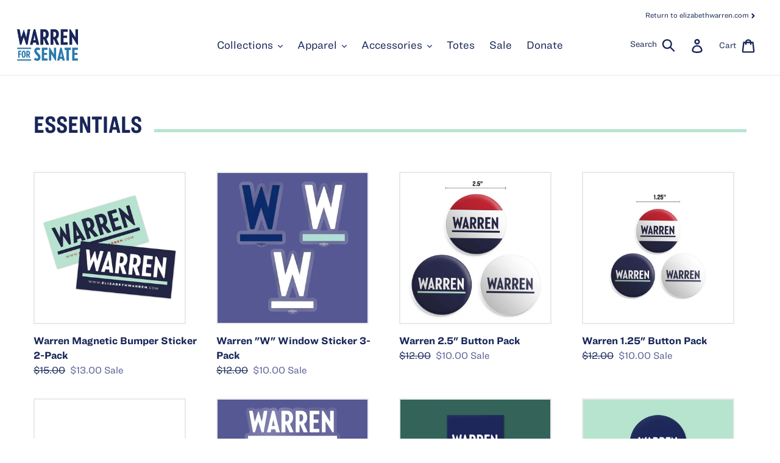

--- FILE ---
content_type: text/html; charset=utf-8
request_url: https://shop.elizabethwarren.com/collections/essentials
body_size: 30784
content:
<!doctype html>
<html class="no-js" lang="en">
<head>
  <!-- Google Tag Manager -->
    <script>(function(w,d,s,l,i){w[l]=w[l]||[];w[l].push({'gtm.start':
    new Date().getTime(),event:'gtm.js'});var f=d.getElementsByTagName(s)[0],
    j=d.createElement(s),dl=l!='dataLayer'?'&l='+l:'';j.async=true;j.src=
    'https://www.googletagmanager.com/gtm.js?id='+i+dl;f.parentNode.insertBefore(j,f);
    })(window,document,'script','dataLayer','GTM-57BJXN');</script>
  <!-- End Google Tag Manager -->
  <!-- Movable Ink Behavior Tracking Pixel -->
    <script type='text/javascript'>
      (function(m,o,v,a,b,l,e) {
        if (typeof m['MovableInkTrack'] !== 'undefined') { return; }
        m['MovableInkTrack'] = b;
        l = o.createElement(v);
        e = o.getElementsByTagName(v)[0];
        l.type = 'text/javascript'; l.async = true;
        l.src = '//' + a + '/p/js/1.js';
        m[b] = m[b] || function() { (m[b].q=m[b].q||[]).push(arguments); };
        e.parentNode.insertBefore(l, e);

        /* Exclusively for Elizabeth Warren Merch Shop */
      })(window, document, 'script', '7vkrqffi.micpn.com', 'mitr');
    </script>
  <!-- End Movable Ink Behavior Tracking Pixel -->
  
  <meta charset="utf-8">
  <meta http-equiv="X-UA-Compatible" content="IE=edge,chrome=1">
  <meta name="viewport" content="width=device-width,initial-scale=1">
  <meta name="theme-color" content="#b7e4cf">
  <link rel="canonical" href="https://shop.elizabethwarren.com/collections/essentials"><link rel="shortcut icon" href="//shop.elizabethwarren.com/cdn/shop/files/favicon-32x32_32x32.png?v=1613515448" type="image/png"><title>Essentials
&ndash; Official Elizabeth Warren Shop</title><!-- /snippets/social-meta-tags.liquid -->




<meta property="og:site_name" content="Official Elizabeth Warren Shop">
<meta property="og:url" content="https://shop.elizabethwarren.com/collections/essentials">
<meta property="og:title" content="Essentials">
<meta property="og:type" content="product.group">
<meta property="og:description" content="All the gear you need. T-shirts, stickers, buttons, and more. ">

<meta property="og:image" content="http://shop.elizabethwarren.com/cdn/shop/collections/DarkLogoTee-Composite_1200x1200.jpg?v=1570198118">
<meta property="og:image:secure_url" content="https://shop.elizabethwarren.com/cdn/shop/collections/DarkLogoTee-Composite_1200x1200.jpg?v=1570198118">


  <meta name="twitter:site" content="@ewarren">

<meta name="twitter:card" content="summary_large_image">
<meta name="twitter:title" content="Essentials">
<meta name="twitter:description" content="All the gear you need. T-shirts, stickers, buttons, and more. ">


  <link href="//shop.elizabethwarren.com/cdn/shop/t/46/assets/theme.scss.css?v=46971975985395481411700677727" rel="stylesheet" type="text/css" media="all" />

  <script>
    var theme = {
      breakpoints: {
        medium: 750,
        large: 990,
        widescreen: 1400
      },
      strings: {
        addToCart: "Add to cart",
        soldOut: "Sold out",
        unavailable: "Unavailable",
        regularPrice: "Regular price",
        salePrice: "Sale price",
        sale: "Sale",
        showMore: "Show More",
        showLess: "Show Less",
        addressError: "Error looking up that address",
        addressNoResults: "No results for that address",
        addressQueryLimit: "You have exceeded the Google API usage limit. Consider upgrading to a \u003ca href=\"https:\/\/developers.google.com\/maps\/premium\/usage-limits\"\u003ePremium Plan\u003c\/a\u003e.",
        authError: "There was a problem authenticating your Google Maps account.",
        newWindow: "Opens in a new window.",
        external: "Opens external website.",
        newWindowExternal: "Opens external website in a new window.",
        removeLabel: "Remove [product]",
        update: "Update",
        quantity: "Quantity",
        discountedTotal: "Discounted total",
        regularTotal: "Regular total",
        priceColumn: "See Price column for discount details.",
        quantityMinimumMessage: "Quantity must be 1 or more",
        cartError: "There was an error while updating your cart. Please try again.",
        removedItemMessage: "Removed \u003cspan class=\"cart__removed-product-details\"\u003e([quantity]) [link]\u003c\/span\u003e from your cart.",
        unitPrice: "Unit price",
        unitPriceSeparator: "per",
        oneCartCount: "1 item",
        otherCartCount: "[count] items",
        quantityLabel: "Quantity: [count]"
      },
      moneyFormat: "${{amount}}",
      moneyFormatWithCurrency: "${{amount}} USD"
    }

    document.documentElement.className = document.documentElement.className.replace('no-js', 'js');
  </script><script src="//shop.elizabethwarren.com/cdn/shop/t/46/assets/lazysizes.js?v=94224023136283657951582040259" async="async"></script>
  <script src="//shop.elizabethwarren.com/cdn/shop/t/46/assets/vendor.js?v=12001839194546984181582040264" defer="defer"></script>
  <script src="//shop.elizabethwarren.com/cdn/shop/t/46/assets/theme.js?v=181813359008269713721582040262" defer="defer"></script>

  <script>window.performance && window.performance.mark && window.performance.mark('shopify.content_for_header.start');</script><meta name="google-site-verification" content="OrAy_UVJWIZlrzQr3JJiL0wUlpd13BmWudv-hfYdvTk">
<meta name="facebook-domain-verification" content="v0api1cwwosc20kryi3mxw161a347p">
<meta id="shopify-digital-wallet" name="shopify-digital-wallet" content="/19086551/digital_wallets/dialog">
<meta name="shopify-checkout-api-token" content="ac526ba8163531eb59eb87911e422e74">
<link rel="alternate" type="application/atom+xml" title="Feed" href="/collections/essentials.atom" />
<link rel="next" href="/collections/essentials?page=2">
<link rel="alternate" type="application/json+oembed" href="https://shop.elizabethwarren.com/collections/essentials.oembed">
<script async="async" src="/checkouts/internal/preloads.js?locale=en-US"></script>
<link rel="preconnect" href="https://shop.app" crossorigin="anonymous">
<script async="async" src="https://shop.app/checkouts/internal/preloads.js?locale=en-US&shop_id=19086551" crossorigin="anonymous"></script>
<script id="apple-pay-shop-capabilities" type="application/json">{"shopId":19086551,"countryCode":"US","currencyCode":"USD","merchantCapabilities":["supports3DS"],"merchantId":"gid:\/\/shopify\/Shop\/19086551","merchantName":"Official Elizabeth Warren Shop","requiredBillingContactFields":["postalAddress","email"],"requiredShippingContactFields":["postalAddress","email"],"shippingType":"shipping","supportedNetworks":["visa","masterCard","amex","discover","elo","jcb"],"total":{"type":"pending","label":"Official Elizabeth Warren Shop","amount":"1.00"},"shopifyPaymentsEnabled":true,"supportsSubscriptions":true}</script>
<script id="shopify-features" type="application/json">{"accessToken":"ac526ba8163531eb59eb87911e422e74","betas":["rich-media-storefront-analytics"],"domain":"shop.elizabethwarren.com","predictiveSearch":true,"shopId":19086551,"locale":"en"}</script>
<script>var Shopify = Shopify || {};
Shopify.shop = "elizabethwarren-com-online-store.myshopify.com";
Shopify.locale = "en";
Shopify.currency = {"active":"USD","rate":"1.0"};
Shopify.country = "US";
Shopify.theme = {"name":"AB Master Published Theme 12-01 - Updated Checkout","id":80666394733,"schema_name":"Debut","schema_version":"13.4.2","theme_store_id":796,"role":"main"};
Shopify.theme.handle = "null";
Shopify.theme.style = {"id":null,"handle":null};
Shopify.cdnHost = "shop.elizabethwarren.com/cdn";
Shopify.routes = Shopify.routes || {};
Shopify.routes.root = "/";</script>
<script type="module">!function(o){(o.Shopify=o.Shopify||{}).modules=!0}(window);</script>
<script>!function(o){function n(){var o=[];function n(){o.push(Array.prototype.slice.apply(arguments))}return n.q=o,n}var t=o.Shopify=o.Shopify||{};t.loadFeatures=n(),t.autoloadFeatures=n()}(window);</script>
<script>
  window.ShopifyPay = window.ShopifyPay || {};
  window.ShopifyPay.apiHost = "shop.app\/pay";
  window.ShopifyPay.redirectState = null;
</script>
<script id="shop-js-analytics" type="application/json">{"pageType":"collection"}</script>
<script defer="defer" async type="module" src="//shop.elizabethwarren.com/cdn/shopifycloud/shop-js/modules/v2/client.init-shop-cart-sync_BN7fPSNr.en.esm.js"></script>
<script defer="defer" async type="module" src="//shop.elizabethwarren.com/cdn/shopifycloud/shop-js/modules/v2/chunk.common_Cbph3Kss.esm.js"></script>
<script defer="defer" async type="module" src="//shop.elizabethwarren.com/cdn/shopifycloud/shop-js/modules/v2/chunk.modal_DKumMAJ1.esm.js"></script>
<script type="module">
  await import("//shop.elizabethwarren.com/cdn/shopifycloud/shop-js/modules/v2/client.init-shop-cart-sync_BN7fPSNr.en.esm.js");
await import("//shop.elizabethwarren.com/cdn/shopifycloud/shop-js/modules/v2/chunk.common_Cbph3Kss.esm.js");
await import("//shop.elizabethwarren.com/cdn/shopifycloud/shop-js/modules/v2/chunk.modal_DKumMAJ1.esm.js");

  window.Shopify.SignInWithShop?.initShopCartSync?.({"fedCMEnabled":true,"windoidEnabled":true});

</script>
<script>
  window.Shopify = window.Shopify || {};
  if (!window.Shopify.featureAssets) window.Shopify.featureAssets = {};
  window.Shopify.featureAssets['shop-js'] = {"shop-cart-sync":["modules/v2/client.shop-cart-sync_CJVUk8Jm.en.esm.js","modules/v2/chunk.common_Cbph3Kss.esm.js","modules/v2/chunk.modal_DKumMAJ1.esm.js"],"init-fed-cm":["modules/v2/client.init-fed-cm_7Fvt41F4.en.esm.js","modules/v2/chunk.common_Cbph3Kss.esm.js","modules/v2/chunk.modal_DKumMAJ1.esm.js"],"init-shop-email-lookup-coordinator":["modules/v2/client.init-shop-email-lookup-coordinator_Cc088_bR.en.esm.js","modules/v2/chunk.common_Cbph3Kss.esm.js","modules/v2/chunk.modal_DKumMAJ1.esm.js"],"init-windoid":["modules/v2/client.init-windoid_hPopwJRj.en.esm.js","modules/v2/chunk.common_Cbph3Kss.esm.js","modules/v2/chunk.modal_DKumMAJ1.esm.js"],"shop-button":["modules/v2/client.shop-button_B0jaPSNF.en.esm.js","modules/v2/chunk.common_Cbph3Kss.esm.js","modules/v2/chunk.modal_DKumMAJ1.esm.js"],"shop-cash-offers":["modules/v2/client.shop-cash-offers_DPIskqss.en.esm.js","modules/v2/chunk.common_Cbph3Kss.esm.js","modules/v2/chunk.modal_DKumMAJ1.esm.js"],"shop-toast-manager":["modules/v2/client.shop-toast-manager_CK7RT69O.en.esm.js","modules/v2/chunk.common_Cbph3Kss.esm.js","modules/v2/chunk.modal_DKumMAJ1.esm.js"],"init-shop-cart-sync":["modules/v2/client.init-shop-cart-sync_BN7fPSNr.en.esm.js","modules/v2/chunk.common_Cbph3Kss.esm.js","modules/v2/chunk.modal_DKumMAJ1.esm.js"],"init-customer-accounts-sign-up":["modules/v2/client.init-customer-accounts-sign-up_CfPf4CXf.en.esm.js","modules/v2/client.shop-login-button_DeIztwXF.en.esm.js","modules/v2/chunk.common_Cbph3Kss.esm.js","modules/v2/chunk.modal_DKumMAJ1.esm.js"],"pay-button":["modules/v2/client.pay-button_CgIwFSYN.en.esm.js","modules/v2/chunk.common_Cbph3Kss.esm.js","modules/v2/chunk.modal_DKumMAJ1.esm.js"],"init-customer-accounts":["modules/v2/client.init-customer-accounts_DQ3x16JI.en.esm.js","modules/v2/client.shop-login-button_DeIztwXF.en.esm.js","modules/v2/chunk.common_Cbph3Kss.esm.js","modules/v2/chunk.modal_DKumMAJ1.esm.js"],"avatar":["modules/v2/client.avatar_BTnouDA3.en.esm.js"],"init-shop-for-new-customer-accounts":["modules/v2/client.init-shop-for-new-customer-accounts_CsZy_esa.en.esm.js","modules/v2/client.shop-login-button_DeIztwXF.en.esm.js","modules/v2/chunk.common_Cbph3Kss.esm.js","modules/v2/chunk.modal_DKumMAJ1.esm.js"],"shop-follow-button":["modules/v2/client.shop-follow-button_BRMJjgGd.en.esm.js","modules/v2/chunk.common_Cbph3Kss.esm.js","modules/v2/chunk.modal_DKumMAJ1.esm.js"],"checkout-modal":["modules/v2/client.checkout-modal_B9Drz_yf.en.esm.js","modules/v2/chunk.common_Cbph3Kss.esm.js","modules/v2/chunk.modal_DKumMAJ1.esm.js"],"shop-login-button":["modules/v2/client.shop-login-button_DeIztwXF.en.esm.js","modules/v2/chunk.common_Cbph3Kss.esm.js","modules/v2/chunk.modal_DKumMAJ1.esm.js"],"lead-capture":["modules/v2/client.lead-capture_DXYzFM3R.en.esm.js","modules/v2/chunk.common_Cbph3Kss.esm.js","modules/v2/chunk.modal_DKumMAJ1.esm.js"],"shop-login":["modules/v2/client.shop-login_CA5pJqmO.en.esm.js","modules/v2/chunk.common_Cbph3Kss.esm.js","modules/v2/chunk.modal_DKumMAJ1.esm.js"],"payment-terms":["modules/v2/client.payment-terms_BxzfvcZJ.en.esm.js","modules/v2/chunk.common_Cbph3Kss.esm.js","modules/v2/chunk.modal_DKumMAJ1.esm.js"]};
</script>
<script>(function() {
  var isLoaded = false;
  function asyncLoad() {
    if (isLoaded) return;
    isLoaded = true;
    var urls = ["https:\/\/labelmaker.b-cdn.net\/js\/labelmaker.js?shop=elizabethwarren-com-online-store.myshopify.com","https:\/\/labelmaker.b-cdn.net\/js\/labelmaker.js?shop=elizabethwarren-com-online-store.myshopify.com","https:\/\/labelmaker.b-cdn.net\/js\/labelmaker.js?shop=elizabethwarren-com-online-store.myshopify.com","https:\/\/labelmaker.b-cdn.net\/js\/labelmaker.js?shop=elizabethwarren-com-online-store.myshopify.com","https:\/\/labelmaker.b-cdn.net\/js\/labelmaker.js?shop=elizabethwarren-com-online-store.myshopify.com","https:\/\/whitelabel.custom-gateway.net\/shopify\/script.js?shop=elizabethwarren-com-online-store.myshopify.com"];
    for (var i = 0; i < urls.length; i++) {
      var s = document.createElement('script');
      s.type = 'text/javascript';
      s.async = true;
      s.src = urls[i];
      var x = document.getElementsByTagName('script')[0];
      x.parentNode.insertBefore(s, x);
    }
  };
  if(window.attachEvent) {
    window.attachEvent('onload', asyncLoad);
  } else {
    window.addEventListener('load', asyncLoad, false);
  }
})();</script>
<script id="__st">var __st={"a":19086551,"offset":-18000,"reqid":"23f5e9dc-8c19-4301-b733-548cd3aa8b6e-1770006610","pageurl":"shop.elizabethwarren.com\/collections\/essentials","u":"2f314a5568a9","p":"collection","rtyp":"collection","rid":151612194925};</script>
<script>window.ShopifyPaypalV4VisibilityTracking = true;</script>
<script id="captcha-bootstrap">!function(){'use strict';const t='contact',e='account',n='new_comment',o=[[t,t],['blogs',n],['comments',n],[t,'customer']],c=[[e,'customer_login'],[e,'guest_login'],[e,'recover_customer_password'],[e,'create_customer']],r=t=>t.map((([t,e])=>`form[action*='/${t}']:not([data-nocaptcha='true']) input[name='form_type'][value='${e}']`)).join(','),a=t=>()=>t?[...document.querySelectorAll(t)].map((t=>t.form)):[];function s(){const t=[...o],e=r(t);return a(e)}const i='password',u='form_key',d=['recaptcha-v3-token','g-recaptcha-response','h-captcha-response',i],f=()=>{try{return window.sessionStorage}catch{return}},m='__shopify_v',_=t=>t.elements[u];function p(t,e,n=!1){try{const o=window.sessionStorage,c=JSON.parse(o.getItem(e)),{data:r}=function(t){const{data:e,action:n}=t;return t[m]||n?{data:e,action:n}:{data:t,action:n}}(c);for(const[e,n]of Object.entries(r))t.elements[e]&&(t.elements[e].value=n);n&&o.removeItem(e)}catch(o){console.error('form repopulation failed',{error:o})}}const l='form_type',E='cptcha';function T(t){t.dataset[E]=!0}const w=window,h=w.document,L='Shopify',v='ce_forms',y='captcha';let A=!1;((t,e)=>{const n=(g='f06e6c50-85a8-45c8-87d0-21a2b65856fe',I='https://cdn.shopify.com/shopifycloud/storefront-forms-hcaptcha/ce_storefront_forms_captcha_hcaptcha.v1.5.2.iife.js',D={infoText:'Protected by hCaptcha',privacyText:'Privacy',termsText:'Terms'},(t,e,n)=>{const o=w[L][v],c=o.bindForm;if(c)return c(t,g,e,D).then(n);var r;o.q.push([[t,g,e,D],n]),r=I,A||(h.body.append(Object.assign(h.createElement('script'),{id:'captcha-provider',async:!0,src:r})),A=!0)});var g,I,D;w[L]=w[L]||{},w[L][v]=w[L][v]||{},w[L][v].q=[],w[L][y]=w[L][y]||{},w[L][y].protect=function(t,e){n(t,void 0,e),T(t)},Object.freeze(w[L][y]),function(t,e,n,w,h,L){const[v,y,A,g]=function(t,e,n){const i=e?o:[],u=t?c:[],d=[...i,...u],f=r(d),m=r(i),_=r(d.filter((([t,e])=>n.includes(e))));return[a(f),a(m),a(_),s()]}(w,h,L),I=t=>{const e=t.target;return e instanceof HTMLFormElement?e:e&&e.form},D=t=>v().includes(t);t.addEventListener('submit',(t=>{const e=I(t);if(!e)return;const n=D(e)&&!e.dataset.hcaptchaBound&&!e.dataset.recaptchaBound,o=_(e),c=g().includes(e)&&(!o||!o.value);(n||c)&&t.preventDefault(),c&&!n&&(function(t){try{if(!f())return;!function(t){const e=f();if(!e)return;const n=_(t);if(!n)return;const o=n.value;o&&e.removeItem(o)}(t);const e=Array.from(Array(32),(()=>Math.random().toString(36)[2])).join('');!function(t,e){_(t)||t.append(Object.assign(document.createElement('input'),{type:'hidden',name:u})),t.elements[u].value=e}(t,e),function(t,e){const n=f();if(!n)return;const o=[...t.querySelectorAll(`input[type='${i}']`)].map((({name:t})=>t)),c=[...d,...o],r={};for(const[a,s]of new FormData(t).entries())c.includes(a)||(r[a]=s);n.setItem(e,JSON.stringify({[m]:1,action:t.action,data:r}))}(t,e)}catch(e){console.error('failed to persist form',e)}}(e),e.submit())}));const S=(t,e)=>{t&&!t.dataset[E]&&(n(t,e.some((e=>e===t))),T(t))};for(const o of['focusin','change'])t.addEventListener(o,(t=>{const e=I(t);D(e)&&S(e,y())}));const B=e.get('form_key'),M=e.get(l),P=B&&M;t.addEventListener('DOMContentLoaded',(()=>{const t=y();if(P)for(const e of t)e.elements[l].value===M&&p(e,B);[...new Set([...A(),...v().filter((t=>'true'===t.dataset.shopifyCaptcha))])].forEach((e=>S(e,t)))}))}(h,new URLSearchParams(w.location.search),n,t,e,['guest_login'])})(!0,!0)}();</script>
<script integrity="sha256-4kQ18oKyAcykRKYeNunJcIwy7WH5gtpwJnB7kiuLZ1E=" data-source-attribution="shopify.loadfeatures" defer="defer" src="//shop.elizabethwarren.com/cdn/shopifycloud/storefront/assets/storefront/load_feature-a0a9edcb.js" crossorigin="anonymous"></script>
<script crossorigin="anonymous" defer="defer" src="//shop.elizabethwarren.com/cdn/shopifycloud/storefront/assets/shopify_pay/storefront-65b4c6d7.js?v=20250812"></script>
<script data-source-attribution="shopify.dynamic_checkout.dynamic.init">var Shopify=Shopify||{};Shopify.PaymentButton=Shopify.PaymentButton||{isStorefrontPortableWallets:!0,init:function(){window.Shopify.PaymentButton.init=function(){};var t=document.createElement("script");t.src="https://shop.elizabethwarren.com/cdn/shopifycloud/portable-wallets/latest/portable-wallets.en.js",t.type="module",document.head.appendChild(t)}};
</script>
<script data-source-attribution="shopify.dynamic_checkout.buyer_consent">
  function portableWalletsHideBuyerConsent(e){var t=document.getElementById("shopify-buyer-consent"),n=document.getElementById("shopify-subscription-policy-button");t&&n&&(t.classList.add("hidden"),t.setAttribute("aria-hidden","true"),n.removeEventListener("click",e))}function portableWalletsShowBuyerConsent(e){var t=document.getElementById("shopify-buyer-consent"),n=document.getElementById("shopify-subscription-policy-button");t&&n&&(t.classList.remove("hidden"),t.removeAttribute("aria-hidden"),n.addEventListener("click",e))}window.Shopify?.PaymentButton&&(window.Shopify.PaymentButton.hideBuyerConsent=portableWalletsHideBuyerConsent,window.Shopify.PaymentButton.showBuyerConsent=portableWalletsShowBuyerConsent);
</script>
<script data-source-attribution="shopify.dynamic_checkout.cart.bootstrap">document.addEventListener("DOMContentLoaded",(function(){function t(){return document.querySelector("shopify-accelerated-checkout-cart, shopify-accelerated-checkout")}if(t())Shopify.PaymentButton.init();else{new MutationObserver((function(e,n){t()&&(Shopify.PaymentButton.init(),n.disconnect())})).observe(document.body,{childList:!0,subtree:!0})}}));
</script>
<link id="shopify-accelerated-checkout-styles" rel="stylesheet" media="screen" href="https://shop.elizabethwarren.com/cdn/shopifycloud/portable-wallets/latest/accelerated-checkout-backwards-compat.css" crossorigin="anonymous">
<style id="shopify-accelerated-checkout-cart">
        #shopify-buyer-consent {
  margin-top: 1em;
  display: inline-block;
  width: 100%;
}

#shopify-buyer-consent.hidden {
  display: none;
}

#shopify-subscription-policy-button {
  background: none;
  border: none;
  padding: 0;
  text-decoration: underline;
  font-size: inherit;
  cursor: pointer;
}

#shopify-subscription-policy-button::before {
  box-shadow: none;
}

      </style>

<script>window.performance && window.performance.mark && window.performance.mark('shopify.content_for_header.end');</script>

  <link rel="stylesheet" href="https://use.typekit.net/cny8gep.css">
  <link rel="stylesheet" type="text/css" href="https://cdn.elizabethwarren.com/_public/fonts/fonts.css" />
  <style>
    body,
    input,
    textarea,
    button,
    select,
    th, td,
    h4, .h4,
    h5, .h5,
    h6, .h6 {
      font-family: "Ringside Regular A", "Ringside Regular B";
    }
    h1, .h1,
    h2, .h2,
    h3, .h3,
    .btn {
      text-transform: uppercase;
      font-family: "Ringside Compressed A", "Ringside Compressed B";
      font-size: 250%;
      font-style: normal;
      font-weight: 700;
      letter-spacing: normal;
    }
    .btn {
      font-family: Ringside Compressed A,Ringside Compressed B;
      font-style: normal;
      font-weight: 700;
      background-color: #2A79AD;
      border: 4px solid #2A79AD;
      border-radius: 0;
      color: #ffffff;
      cursor: pointer;
      display: inline-block;
      font-size: 36px;
      font-weight: 900;
      letter-spacing: normal;
      line-height: 1;
      margin: 0 0 14px 0;
      padding: 8px 24px 10px;
      position: relative;
      text-transform: uppercase;
      transition: all .15s linear;
      -webkit-appearance: none;
    }
    .btn.donate-module-btn {
      background-color: #b7e4cf;
      border-color: #b7e4cf;
      color: #182658;
    }
    .btn:hover {
      background-color: transparent;
      opacity: 1;
      border-color: #182658;
      color: #182658;
    }
    .btn + .btn {
      margin-left: 10px;
    }
    .hero__btn:hover {
      color: #182658 !important;
      border-color:  #182658;
    }

    .cart__submit {
      color: white;
      border-color: #bc1126;
      background-color: #bc1126;
    }
    .cart__submit:hover {
      color: #bc1126 !important;
      border-color: #bc1126;
    }


    .btn--has-icon-before .icon {
      margin-top: -5px;
    }
    .btn--secondary {
      background-color: white;
      border-color: white;
      color: #182658;
    }

    .btn--tertiary {
      background-color: white;
      border-color: white;
      color: #182658;
    }

    .cart th {
      font-weight: 700;
      padding: 10px 0;
    }
  </style>
  
  <script src="https://shopifyorderlimits.s3.amazonaws.com/limits/elizabethwarren-com-online-store.myshopify.com?v=52e&r=20190816201334&shop=elizabethwarren-com-online-store.myshopify.com"></script>



  <!-- "snippets/shogun-head.liquid" was not rendered, the associated app was uninstalled -->
<link href="https://monorail-edge.shopifysvc.com" rel="dns-prefetch">
<script>(function(){if ("sendBeacon" in navigator && "performance" in window) {try {var session_token_from_headers = performance.getEntriesByType('navigation')[0].serverTiming.find(x => x.name == '_s').description;} catch {var session_token_from_headers = undefined;}var session_cookie_matches = document.cookie.match(/_shopify_s=([^;]*)/);var session_token_from_cookie = session_cookie_matches && session_cookie_matches.length === 2 ? session_cookie_matches[1] : "";var session_token = session_token_from_headers || session_token_from_cookie || "";function handle_abandonment_event(e) {var entries = performance.getEntries().filter(function(entry) {return /monorail-edge.shopifysvc.com/.test(entry.name);});if (!window.abandonment_tracked && entries.length === 0) {window.abandonment_tracked = true;var currentMs = Date.now();var navigation_start = performance.timing.navigationStart;var payload = {shop_id: 19086551,url: window.location.href,navigation_start,duration: currentMs - navigation_start,session_token,page_type: "collection"};window.navigator.sendBeacon("https://monorail-edge.shopifysvc.com/v1/produce", JSON.stringify({schema_id: "online_store_buyer_site_abandonment/1.1",payload: payload,metadata: {event_created_at_ms: currentMs,event_sent_at_ms: currentMs}}));}}window.addEventListener('pagehide', handle_abandonment_event);}}());</script>
<script id="web-pixels-manager-setup">(function e(e,d,r,n,o){if(void 0===o&&(o={}),!Boolean(null===(a=null===(i=window.Shopify)||void 0===i?void 0:i.analytics)||void 0===a?void 0:a.replayQueue)){var i,a;window.Shopify=window.Shopify||{};var t=window.Shopify;t.analytics=t.analytics||{};var s=t.analytics;s.replayQueue=[],s.publish=function(e,d,r){return s.replayQueue.push([e,d,r]),!0};try{self.performance.mark("wpm:start")}catch(e){}var l=function(){var e={modern:/Edge?\/(1{2}[4-9]|1[2-9]\d|[2-9]\d{2}|\d{4,})\.\d+(\.\d+|)|Firefox\/(1{2}[4-9]|1[2-9]\d|[2-9]\d{2}|\d{4,})\.\d+(\.\d+|)|Chrom(ium|e)\/(9{2}|\d{3,})\.\d+(\.\d+|)|(Maci|X1{2}).+ Version\/(15\.\d+|(1[6-9]|[2-9]\d|\d{3,})\.\d+)([,.]\d+|)( \(\w+\)|)( Mobile\/\w+|) Safari\/|Chrome.+OPR\/(9{2}|\d{3,})\.\d+\.\d+|(CPU[ +]OS|iPhone[ +]OS|CPU[ +]iPhone|CPU IPhone OS|CPU iPad OS)[ +]+(15[._]\d+|(1[6-9]|[2-9]\d|\d{3,})[._]\d+)([._]\d+|)|Android:?[ /-](13[3-9]|1[4-9]\d|[2-9]\d{2}|\d{4,})(\.\d+|)(\.\d+|)|Android.+Firefox\/(13[5-9]|1[4-9]\d|[2-9]\d{2}|\d{4,})\.\d+(\.\d+|)|Android.+Chrom(ium|e)\/(13[3-9]|1[4-9]\d|[2-9]\d{2}|\d{4,})\.\d+(\.\d+|)|SamsungBrowser\/([2-9]\d|\d{3,})\.\d+/,legacy:/Edge?\/(1[6-9]|[2-9]\d|\d{3,})\.\d+(\.\d+|)|Firefox\/(5[4-9]|[6-9]\d|\d{3,})\.\d+(\.\d+|)|Chrom(ium|e)\/(5[1-9]|[6-9]\d|\d{3,})\.\d+(\.\d+|)([\d.]+$|.*Safari\/(?![\d.]+ Edge\/[\d.]+$))|(Maci|X1{2}).+ Version\/(10\.\d+|(1[1-9]|[2-9]\d|\d{3,})\.\d+)([,.]\d+|)( \(\w+\)|)( Mobile\/\w+|) Safari\/|Chrome.+OPR\/(3[89]|[4-9]\d|\d{3,})\.\d+\.\d+|(CPU[ +]OS|iPhone[ +]OS|CPU[ +]iPhone|CPU IPhone OS|CPU iPad OS)[ +]+(10[._]\d+|(1[1-9]|[2-9]\d|\d{3,})[._]\d+)([._]\d+|)|Android:?[ /-](13[3-9]|1[4-9]\d|[2-9]\d{2}|\d{4,})(\.\d+|)(\.\d+|)|Mobile Safari.+OPR\/([89]\d|\d{3,})\.\d+\.\d+|Android.+Firefox\/(13[5-9]|1[4-9]\d|[2-9]\d{2}|\d{4,})\.\d+(\.\d+|)|Android.+Chrom(ium|e)\/(13[3-9]|1[4-9]\d|[2-9]\d{2}|\d{4,})\.\d+(\.\d+|)|Android.+(UC? ?Browser|UCWEB|U3)[ /]?(15\.([5-9]|\d{2,})|(1[6-9]|[2-9]\d|\d{3,})\.\d+)\.\d+|SamsungBrowser\/(5\.\d+|([6-9]|\d{2,})\.\d+)|Android.+MQ{2}Browser\/(14(\.(9|\d{2,})|)|(1[5-9]|[2-9]\d|\d{3,})(\.\d+|))(\.\d+|)|K[Aa][Ii]OS\/(3\.\d+|([4-9]|\d{2,})\.\d+)(\.\d+|)/},d=e.modern,r=e.legacy,n=navigator.userAgent;return n.match(d)?"modern":n.match(r)?"legacy":"unknown"}(),u="modern"===l?"modern":"legacy",c=(null!=n?n:{modern:"",legacy:""})[u],f=function(e){return[e.baseUrl,"/wpm","/b",e.hashVersion,"modern"===e.buildTarget?"m":"l",".js"].join("")}({baseUrl:d,hashVersion:r,buildTarget:u}),m=function(e){var d=e.version,r=e.bundleTarget,n=e.surface,o=e.pageUrl,i=e.monorailEndpoint;return{emit:function(e){var a=e.status,t=e.errorMsg,s=(new Date).getTime(),l=JSON.stringify({metadata:{event_sent_at_ms:s},events:[{schema_id:"web_pixels_manager_load/3.1",payload:{version:d,bundle_target:r,page_url:o,status:a,surface:n,error_msg:t},metadata:{event_created_at_ms:s}}]});if(!i)return console&&console.warn&&console.warn("[Web Pixels Manager] No Monorail endpoint provided, skipping logging."),!1;try{return self.navigator.sendBeacon.bind(self.navigator)(i,l)}catch(e){}var u=new XMLHttpRequest;try{return u.open("POST",i,!0),u.setRequestHeader("Content-Type","text/plain"),u.send(l),!0}catch(e){return console&&console.warn&&console.warn("[Web Pixels Manager] Got an unhandled error while logging to Monorail."),!1}}}}({version:r,bundleTarget:l,surface:e.surface,pageUrl:self.location.href,monorailEndpoint:e.monorailEndpoint});try{o.browserTarget=l,function(e){var d=e.src,r=e.async,n=void 0===r||r,o=e.onload,i=e.onerror,a=e.sri,t=e.scriptDataAttributes,s=void 0===t?{}:t,l=document.createElement("script"),u=document.querySelector("head"),c=document.querySelector("body");if(l.async=n,l.src=d,a&&(l.integrity=a,l.crossOrigin="anonymous"),s)for(var f in s)if(Object.prototype.hasOwnProperty.call(s,f))try{l.dataset[f]=s[f]}catch(e){}if(o&&l.addEventListener("load",o),i&&l.addEventListener("error",i),u)u.appendChild(l);else{if(!c)throw new Error("Did not find a head or body element to append the script");c.appendChild(l)}}({src:f,async:!0,onload:function(){if(!function(){var e,d;return Boolean(null===(d=null===(e=window.Shopify)||void 0===e?void 0:e.analytics)||void 0===d?void 0:d.initialized)}()){var d=window.webPixelsManager.init(e)||void 0;if(d){var r=window.Shopify.analytics;r.replayQueue.forEach((function(e){var r=e[0],n=e[1],o=e[2];d.publishCustomEvent(r,n,o)})),r.replayQueue=[],r.publish=d.publishCustomEvent,r.visitor=d.visitor,r.initialized=!0}}},onerror:function(){return m.emit({status:"failed",errorMsg:"".concat(f," has failed to load")})},sri:function(e){var d=/^sha384-[A-Za-z0-9+/=]+$/;return"string"==typeof e&&d.test(e)}(c)?c:"",scriptDataAttributes:o}),m.emit({status:"loading"})}catch(e){m.emit({status:"failed",errorMsg:(null==e?void 0:e.message)||"Unknown error"})}}})({shopId: 19086551,storefrontBaseUrl: "https://shop.elizabethwarren.com",extensionsBaseUrl: "https://extensions.shopifycdn.com/cdn/shopifycloud/web-pixels-manager",monorailEndpoint: "https://monorail-edge.shopifysvc.com/unstable/produce_batch",surface: "storefront-renderer",enabledBetaFlags: ["2dca8a86"],webPixelsConfigList: [{"id":"521765053","configuration":"{\"config\":\"{\\\"pixel_id\\\":\\\"G-P438F9V4TV\\\",\\\"gtag_events\\\":[{\\\"type\\\":\\\"purchase\\\",\\\"action_label\\\":\\\"G-P438F9V4TV\\\"},{\\\"type\\\":\\\"page_view\\\",\\\"action_label\\\":\\\"G-P438F9V4TV\\\"},{\\\"type\\\":\\\"view_item\\\",\\\"action_label\\\":\\\"G-P438F9V4TV\\\"},{\\\"type\\\":\\\"search\\\",\\\"action_label\\\":\\\"G-P438F9V4TV\\\"},{\\\"type\\\":\\\"add_to_cart\\\",\\\"action_label\\\":\\\"G-P438F9V4TV\\\"},{\\\"type\\\":\\\"begin_checkout\\\",\\\"action_label\\\":\\\"G-P438F9V4TV\\\"},{\\\"type\\\":\\\"add_payment_info\\\",\\\"action_label\\\":\\\"G-P438F9V4TV\\\"}],\\\"enable_monitoring_mode\\\":false}\"}","eventPayloadVersion":"v1","runtimeContext":"OPEN","scriptVersion":"b2a88bafab3e21179ed38636efcd8a93","type":"APP","apiClientId":1780363,"privacyPurposes":[],"dataSharingAdjustments":{"protectedCustomerApprovalScopes":["read_customer_address","read_customer_email","read_customer_name","read_customer_personal_data","read_customer_phone"]}},{"id":"192446653","configuration":"{\"pixel_id\":\"634939953905032\",\"pixel_type\":\"facebook_pixel\",\"metaapp_system_user_token\":\"-\"}","eventPayloadVersion":"v1","runtimeContext":"OPEN","scriptVersion":"ca16bc87fe92b6042fbaa3acc2fbdaa6","type":"APP","apiClientId":2329312,"privacyPurposes":["ANALYTICS","MARKETING","SALE_OF_DATA"],"dataSharingAdjustments":{"protectedCustomerApprovalScopes":["read_customer_address","read_customer_email","read_customer_name","read_customer_personal_data","read_customer_phone"]}},{"id":"shopify-app-pixel","configuration":"{}","eventPayloadVersion":"v1","runtimeContext":"STRICT","scriptVersion":"0450","apiClientId":"shopify-pixel","type":"APP","privacyPurposes":["ANALYTICS","MARKETING"]},{"id":"shopify-custom-pixel","eventPayloadVersion":"v1","runtimeContext":"LAX","scriptVersion":"0450","apiClientId":"shopify-pixel","type":"CUSTOM","privacyPurposes":["ANALYTICS","MARKETING"]}],isMerchantRequest: false,initData: {"shop":{"name":"Official Elizabeth Warren Shop","paymentSettings":{"currencyCode":"USD"},"myshopifyDomain":"elizabethwarren-com-online-store.myshopify.com","countryCode":"US","storefrontUrl":"https:\/\/shop.elizabethwarren.com"},"customer":null,"cart":null,"checkout":null,"productVariants":[],"purchasingCompany":null},},"https://shop.elizabethwarren.com/cdn","1d2a099fw23dfb22ep557258f5m7a2edbae",{"modern":"","legacy":""},{"shopId":"19086551","storefrontBaseUrl":"https:\/\/shop.elizabethwarren.com","extensionBaseUrl":"https:\/\/extensions.shopifycdn.com\/cdn\/shopifycloud\/web-pixels-manager","surface":"storefront-renderer","enabledBetaFlags":"[\"2dca8a86\"]","isMerchantRequest":"false","hashVersion":"1d2a099fw23dfb22ep557258f5m7a2edbae","publish":"custom","events":"[[\"page_viewed\",{}],[\"collection_viewed\",{\"collection\":{\"id\":\"151612194925\",\"title\":\"Essentials\",\"productVariants\":[{\"price\":{\"amount\":13.0,\"currencyCode\":\"USD\"},\"product\":{\"title\":\"Warren Magnetic Bumper Sticker 2-Pack\",\"vendor\":\"ctc\",\"id\":\"3928571281517\",\"untranslatedTitle\":\"Warren Magnetic Bumper Sticker 2-Pack\",\"url\":\"\/products\/warren-magnetic-bumper-sticker-2-packv2\",\"type\":\"Magnet\"},\"id\":\"29400551391341\",\"image\":{\"src\":\"\/\/shop.elizabethwarren.com\/cdn\/shop\/products\/magnets-composite_c9bd1b31-fc89-4cd0-815b-2868ddb7cc6e.png?v=1579709063\"},\"sku\":\"EW0005\",\"title\":\"Default Title\",\"untranslatedTitle\":\"Default Title\"},{\"price\":{\"amount\":10.0,\"currencyCode\":\"USD\"},\"product\":{\"title\":\"Warren \\\"W\\\"  Window Sticker 3-Pack\",\"vendor\":\"ctc\",\"id\":\"4455095861357\",\"untranslatedTitle\":\"Warren \\\"W\\\"  Window Sticker 3-Pack\",\"url\":\"\/products\/warren-w-window-sticker-3-pack\",\"type\":\"Sticker\"},\"id\":\"31673642352749\",\"image\":{\"src\":\"\/\/shop.elizabethwarren.com\/cdn\/shop\/products\/W_Logo_Stickers_mockups_1.png?v=1579709161\"},\"sku\":\"EW0028\",\"title\":\"Default Title\",\"untranslatedTitle\":\"Default Title\"},{\"price\":{\"amount\":10.0,\"currencyCode\":\"USD\"},\"product\":{\"title\":\"Warren 2.5\\\"  Button Pack\",\"vendor\":\"ctc\",\"id\":\"3928570921069\",\"untranslatedTitle\":\"Warren 2.5\\\"  Button Pack\",\"url\":\"\/products\/warren-2-5-button-packv2\",\"type\":\"Button\"},\"id\":\"29400549916781\",\"image\":{\"src\":\"\/\/shop.elizabethwarren.com\/cdn\/shop\/products\/button-Logo_Triad_2.5_8a44530f-e101-48c1-9f06-ef62d95f6b0e.jpg?v=1579709059\"},\"sku\":\"EW0204\",\"title\":\"Default Title\",\"untranslatedTitle\":\"Default Title\"},{\"price\":{\"amount\":10.0,\"currencyCode\":\"USD\"},\"product\":{\"title\":\"Warren 1.25\\\" Button Pack\",\"vendor\":\"ctc\",\"id\":\"3928570855533\",\"untranslatedTitle\":\"Warren 1.25\\\" Button Pack\",\"url\":\"\/products\/warren-button-packv2\",\"type\":\"Button\"},\"id\":\"29400549851245\",\"image\":{\"src\":\"\/\/shop.elizabethwarren.com\/cdn\/shop\/products\/button-Logo_Triad_1.25_3dcab2af-40bc-4990-a442-04d041f0b0ab.jpg?v=1579709057\"},\"sku\":\"EW0202\",\"title\":\"Default Title\",\"untranslatedTitle\":\"Default Title\"},{\"price\":{\"amount\":10.0,\"currencyCode\":\"USD\"},\"product\":{\"title\":\"Warren Liberty Green Bumper Sticker Packs (5-50 stickers)\",\"vendor\":\"ctc\",\"id\":\"3928571215981\",\"untranslatedTitle\":\"Warren Liberty Green Bumper Sticker Packs (5-50 stickers)\",\"url\":\"\/products\/warren-bumper-sticker-5-packv2\",\"type\":\"Sticker\"},\"id\":\"29400550735981\",\"image\":{\"src\":\"\/\/shop.elizabethwarren.com\/cdn\/shop\/products\/stickers_green_9b50e554-d2e6-4a4b-90fd-86f6c34bc7b3.jpg?v=1579709062\"},\"sku\":\"EW0007\",\"title\":\"5 Liberty Green\",\"untranslatedTitle\":\"5 Liberty Green\"},{\"price\":{\"amount\":10.0,\"currencyCode\":\"USD\"},\"product\":{\"title\":\"Warren Vinyl Die-Cut Sticker 3-Pack\",\"vendor\":\"ctc\",\"id\":\"4284231188589\",\"untranslatedTitle\":\"Warren Vinyl Die-Cut Sticker 3-Pack\",\"url\":\"\/products\/vinyl-warren-sticker-3-pack\",\"type\":\"Sticker\"},\"id\":\"30873239879789\",\"image\":{\"src\":\"\/\/shop.elizabethwarren.com\/cdn\/shop\/products\/Vinyl_Sticker_Mock_Full_1.png?v=1579709120\"},\"sku\":\"EW0013\",\"title\":\"Default Title\",\"untranslatedTitle\":\"Default Title\"},{\"price\":{\"amount\":13.0,\"currencyCode\":\"USD\"},\"product\":{\"title\":\"Classic Warren Square Magnet 3-pack\",\"vendor\":\"ctc\",\"id\":\"4348364750957\",\"untranslatedTitle\":\"Classic Warren Square Magnet 3-pack\",\"url\":\"\/products\/classic-warren-square-magnet-3-pack\",\"type\":\"Magnet\"},\"id\":\"31155727433837\",\"image\":{\"src\":\"\/\/shop.elizabethwarren.com\/cdn\/shop\/products\/EW_Square-Magnets-03.png?v=1579709132\"},\"sku\":\"EW0014\",\"title\":\"Default Title\",\"untranslatedTitle\":\"Default Title\"},{\"price\":{\"amount\":13.0,\"currencyCode\":\"USD\"},\"product\":{\"title\":\"Warren Round Magnet 3-Pack\",\"vendor\":\"ctc\",\"id\":\"4348250226797\",\"untranslatedTitle\":\"Warren Round Magnet 3-Pack\",\"url\":\"\/products\/warren-round-magnet-3-pack\",\"type\":\"Button\"},\"id\":\"31155315998829\",\"image\":{\"src\":\"\/\/shop.elizabethwarren.com\/cdn\/shop\/products\/EW_Magnets-03.png?v=1579709131\"},\"sku\":\"EW0015\",\"title\":\"Default Title\",\"untranslatedTitle\":\"Default Title\"},{\"price\":{\"amount\":30.0,\"currencyCode\":\"USD\"},\"product\":{\"title\":\"It's Time to Level the Playing Field Tote\",\"vendor\":\"ctc\",\"id\":\"4188854190189\",\"untranslatedTitle\":\"It's Time to Level the Playing Field Tote\",\"url\":\"\/products\/level-the-playing-field-tote\",\"type\":\"Tote\"},\"id\":\"30390864773229\",\"image\":{\"src\":\"\/\/shop.elizabethwarren.com\/cdn\/shop\/products\/Colored-Tote_CWilder.jpg?v=1579709115\"},\"sku\":\"EW0908\",\"title\":\"Default Title\",\"untranslatedTitle\":\"Default Title\"},{\"price\":{\"amount\":9.0,\"currencyCode\":\"USD\"},\"product\":{\"title\":\"Valentine Bae-ly Die-Cut Sticker 2-pack\",\"vendor\":\"ctc\",\"id\":\"4487358480493\",\"untranslatedTitle\":\"Valentine Bae-ly Die-Cut Sticker 2-pack\",\"url\":\"\/products\/limited-edition-bae-ly-die-cut-stickers-2-pack\",\"type\":\"Sticker\"},\"id\":\"31830726934637\",\"image\":{\"src\":\"\/\/shop.elizabethwarren.com\/cdn\/shop\/products\/Merch-Sticker_Bailey-Valentines-02.png?v=1579709193\"},\"sku\":\"EW0030\",\"title\":\"Default Title\",\"untranslatedTitle\":\"Default Title\"},{\"price\":{\"amount\":22.0,\"currencyCode\":\"USD\"},\"product\":{\"title\":\"Billionaire Tears Water Bottle\",\"vendor\":\"ctc\",\"id\":\"7408968073405\",\"untranslatedTitle\":\"Billionaire Tears Water Bottle\",\"url\":\"\/products\/billionaire-tears-water-bottle\",\"type\":\"Water Bottle\"},\"id\":\"42528844546237\",\"image\":{\"src\":\"\/\/shop.elizabethwarren.com\/cdn\/shop\/products\/WaterBottle_TXB24D-Clear-Black_BillionaireTears_tlp1.png?v=1676573377\"},\"sku\":\"EW0805\",\"title\":\"Default Title\",\"untranslatedTitle\":\"Default Title\"},{\"price\":{\"amount\":30.0,\"currencyCode\":\"USD\"},\"product\":{\"title\":\"\\\"I'm A Warren Democrat\\\" Fitted T-Shirt\",\"vendor\":\"worx-coop\",\"id\":\"7431621443773\",\"untranslatedTitle\":\"\\\"I'm A Warren Democrat\\\" Fitted T-Shirt\",\"url\":\"\/products\/elizabeth-warren-im-a-warren-democrat-fitted-t-shirt\",\"type\":\"T-Shirt\"},\"id\":\"42625323860157\",\"image\":{\"src\":\"\/\/shop.elizabethwarren.com\/cdn\/shop\/products\/fitted-navytee_WarrenDemocrat_cf76f602-40b4-460b-8d1b-3c43c5e973d4.jpg?v=1674665624\"},\"sku\":\"6B857A53E107B89-B46721DC33D4\",\"title\":\"Small\",\"untranslatedTitle\":\"Small\"},{\"price\":{\"amount\":30.0,\"currencyCode\":\"USD\"},\"product\":{\"title\":\"\\\"I'm A Warren Democrat\\\" Unisex T-Shirt\",\"vendor\":\"worx-coop\",\"id\":\"7431621542077\",\"untranslatedTitle\":\"\\\"I'm A Warren Democrat\\\" Unisex T-Shirt\",\"url\":\"\/products\/elizabeth-warren-im-a-warren-democrat-unisex-t-shirt\",\"type\":\"T-Shirt\"},\"id\":\"42625324089533\",\"image\":{\"src\":\"\/\/shop.elizabethwarren.com\/cdn\/shop\/products\/navytee_WarrenDemocrat2_e303f049-9e3f-4aff-8c1a-e032c2eb040f.jpg?v=1674665629\"},\"sku\":\"CFBC99881AAF4BF-6CD9805B65C9\",\"title\":\"Small\",\"untranslatedTitle\":\"Small\"},{\"price\":{\"amount\":30.0,\"currencyCode\":\"USD\"},\"product\":{\"title\":\"\\\"Warren Has A Plan For That\\\" Unisex T-Shirt\",\"vendor\":\"worx-coop\",\"id\":\"7431623442621\",\"untranslatedTitle\":\"\\\"Warren Has A Plan For That\\\" Unisex T-Shirt\",\"url\":\"\/products\/elizabeth-warren-warren-has-a-plan-for-that-unisex-t-shirt\",\"type\":\"T-Shirt\"},\"id\":\"42625328939197\",\"image\":{\"src\":\"\/\/shop.elizabethwarren.com\/cdn\/shop\/products\/navytee_planforthat10_f2bc079b-de09-417c-95b3-ed5d134ce2d0.jpg?v=1674665709\"},\"sku\":\"E68E3A59D25DA0F-AB770FD20F7A\",\"title\":\"Small\",\"untranslatedTitle\":\"Small\"},{\"price\":{\"amount\":32.0,\"currencyCode\":\"USD\"},\"product\":{\"title\":\"\\\"Warren Has A Plan For That\\\" Tote\",\"vendor\":\"worx-coop\",\"id\":\"7431623246013\",\"untranslatedTitle\":\"\\\"Warren Has A Plan For That\\\" Tote\",\"url\":\"\/products\/elizabeth-warren-warren-has-a-plan-for-that-tote\",\"type\":\"Tote\"},\"id\":\"42625328808125\",\"image\":{\"src\":\"\/\/shop.elizabethwarren.com\/cdn\/shop\/products\/tote-plan-for-that_2768977f-0ae6-4658-b3c5-c6b9776b592b.jpg?v=1674665702\"},\"sku\":\"16F68F5CD051659-0ED1D6931C33\",\"title\":\"Default Title\",\"untranslatedTitle\":\"Default Title\"},{\"price\":{\"amount\":30.0,\"currencyCode\":\"USD\"},\"product\":{\"title\":\"\\\"Warren Has A Plan For That\\\" Fitted T-Shirt\",\"vendor\":\"worx-coop\",\"id\":\"7431623049405\",\"untranslatedTitle\":\"\\\"Warren Has A Plan For That\\\" Fitted T-Shirt\",\"url\":\"\/products\/elizabeth-warren-warren-has-a-plan-for-that-fitted-t-shirt\",\"type\":\"T-Shirt\"},\"id\":\"42625328611517\",\"image\":{\"src\":\"\/\/shop.elizabethwarren.com\/cdn\/shop\/products\/womens-navytee_planforthat_92ff72d7-26e9-4beb-a4d2-0fe3b455a407.jpg?v=1674665699\"},\"sku\":\"B35DA0A41787BDA-81D9A8904A89\",\"title\":\"Small\",\"untranslatedTitle\":\"Small\"},{\"price\":{\"amount\":30.0,\"currencyCode\":\"USD\"},\"product\":{\"title\":\"\\\"Warren Has A Plan For That\\\" Youth T-Shirt\",\"vendor\":\"worx-coop\",\"id\":\"7431623901373\",\"untranslatedTitle\":\"\\\"Warren Has A Plan For That\\\" Youth T-Shirt\",\"url\":\"\/products\/elizabeth-warren-warren-has-a-plan-for-that-youth-t-shirt\",\"type\":\"T-Shirt\"},\"id\":\"42625329430717\",\"image\":{\"src\":\"\/\/shop.elizabethwarren.com\/cdn\/shop\/products\/kids-navytee_plan-for-that_f23d7353-d342-431c-be20-08480b399e3f.jpg?v=1674665718\"},\"sku\":\"EC48BA6EAD25489-DD0F03153B17\",\"title\":\"Small\",\"untranslatedTitle\":\"Small\"},{\"price\":{\"amount\":35.0,\"currencyCode\":\"USD\"},\"product\":{\"title\":\"Artist Cross Stitch Print Tote\",\"vendor\":\"worx-coop\",\"id\":\"7431626621117\",\"untranslatedTitle\":\"Artist Cross Stitch Print Tote\",\"url\":\"\/products\/elizabeth-warren-artist-cross-stitch-print-tote\",\"type\":\"Tote\"},\"id\":\"42625331331261\",\"image\":{\"src\":\"\/\/shop.elizabethwarren.com\/cdn\/shop\/products\/Cross-Stitch_Warren-Tote_Composite_475c7cfd-b8fb-4776-b679-54fcf8834bc3.jpg?v=1674665757\"},\"sku\":\"03F35C9848DDAB8-821AE5FD1A47\",\"title\":\"Warren\",\"untranslatedTitle\":\"Warren\"},{\"price\":{\"amount\":28.0,\"currencyCode\":\"USD\"},\"product\":{\"title\":\"Billionaire Tears Mug\",\"vendor\":\"worx-coop\",\"id\":\"7431679017149\",\"untranslatedTitle\":\"Billionaire Tears Mug\",\"url\":\"\/products\/elizabeth-warren-billionaire-tears-mug\",\"type\":\"Mug\"},\"id\":\"42625334771901\",\"image\":{\"src\":\"\/\/shop.elizabethwarren.com\/cdn\/shop\/products\/mug-BillionaireTears_2_015ef472-e357-47eb-b087-82a6f5dd6cd9.jpg?v=1674665800\"},\"sku\":\"DC405F113CF0DDE-8DF2B2999571\",\"title\":\"White\",\"untranslatedTitle\":\"White\"},{\"price\":{\"amount\":30.0,\"currencyCode\":\"USD\"},\"product\":{\"title\":\"Dream Big Fight Hard Live Proud Fitted T-shirt\",\"vendor\":\"worx-coop\",\"id\":\"7431681245373\",\"untranslatedTitle\":\"Dream Big Fight Hard Live Proud Fitted T-shirt\",\"url\":\"\/products\/elizabeth-warren-dream-big-fight-hard-live-proud-fitted-t-shirt\",\"type\":\"T-Shirt\"},\"id\":\"42625340440765\",\"image\":{\"src\":\"\/\/shop.elizabethwarren.com\/cdn\/shop\/products\/Pride_DBFHLP_Womens_Gray_e49759e1-11d0-43dd-809d-3df33761e97e.jpg?v=1674665858\"},\"sku\":\"5D8827414EFCF79-97BC8A5E224C\",\"title\":\"platinum gray \/ Small\",\"untranslatedTitle\":\"platinum gray \/ Small\"},{\"price\":{\"amount\":32.0,\"currencyCode\":\"USD\"},\"product\":{\"title\":\"Dream Big Fight Hard Live Proud Tote\",\"vendor\":\"worx-coop\",\"id\":\"7431681507517\",\"untranslatedTitle\":\"Dream Big Fight Hard Live Proud Tote\",\"url\":\"\/products\/elizabeth-warren-dream-big-fight-hard-live-proud-tote\",\"type\":\"Tote\"},\"id\":\"42625340866749\",\"image\":{\"src\":\"\/\/shop.elizabethwarren.com\/cdn\/shop\/products\/tote-dbfhlp_c41d44f7-36b7-427a-be1d-f7d92e9a8e63.jpg?v=1674665862\"},\"sku\":\"D43672427FCCB37-8F6D9F876D35\",\"title\":\"Default Title\",\"untranslatedTitle\":\"Default Title\"},{\"price\":{\"amount\":30.0,\"currencyCode\":\"USD\"},\"product\":{\"title\":\"Dream Big Fight Hard Live Proud Unisex T-Shirt\",\"vendor\":\"worx-coop\",\"id\":\"7431681736893\",\"untranslatedTitle\":\"Dream Big Fight Hard Live Proud Unisex T-Shirt\",\"url\":\"\/products\/elizabeth-warren-dream-big-fight-hard-live-proud-unisex-t-shirt\",\"type\":\"T-Shirt\"},\"id\":\"42625340997821\",\"image\":{\"src\":\"\/\/shop.elizabethwarren.com\/cdn\/shop\/products\/Pride_DBFHLP_unisex_gray_ec4bf599-63af-419e-ba4d-3a677779d489.png?v=1674665869\"},\"sku\":\"B298500F60D5587-B4B35CC662D6\",\"title\":\"Platinum Gray \/ Small\",\"untranslatedTitle\":\"Platinum Gray \/ Small\"},{\"price\":{\"amount\":30.0,\"currencyCode\":\"USD\"},\"product\":{\"title\":\"Dream Big, Fight Hard Fitted T-shirt\",\"vendor\":\"worx-coop\",\"id\":\"7431682818237\",\"untranslatedTitle\":\"Dream Big, Fight Hard Fitted T-shirt\",\"url\":\"\/products\/elizabeth-warren-dream-big-fight-hard-fitted-t-shirt\",\"type\":\"T-Shirt\"},\"id\":\"42625344143549\",\"image\":{\"src\":\"\/\/shop.elizabethwarren.com\/cdn\/shop\/products\/womens-graytee_Dream-Fight1_e153e9a7-ed10-4f24-af7b-ebf885bfa550.jpg?v=1674665907\"},\"sku\":\"65BE01DDCD95F71-8810E8C7A56A\",\"title\":\"platinum gray \/ Small\",\"untranslatedTitle\":\"platinum gray \/ Small\"},{\"price\":{\"amount\":32.0,\"currencyCode\":\"USD\"},\"product\":{\"title\":\"Dream Big, Fight Hard Tote\",\"vendor\":\"worx-coop\",\"id\":\"7432137670845\",\"untranslatedTitle\":\"Dream Big, Fight Hard Tote\",\"url\":\"\/products\/elizabeth-warren-dream-big-fight-hard-tote\",\"type\":\"Tote\"},\"id\":\"42626638512317\",\"image\":{\"src\":\"\/\/shop.elizabethwarren.com\/cdn\/shop\/products\/tote-dream-big_0a44352a-06d0-4588-97c4-a86b440ab4e6.jpg?v=1674766565\"},\"sku\":\"EC6F2AD3AF722AD-BA3AD8873CC7\",\"title\":\"Default Title\",\"untranslatedTitle\":\"Default Title\"},{\"price\":{\"amount\":30.0,\"currencyCode\":\"USD\"},\"product\":{\"title\":\"Dream Big, Fight Hard Unisex T-shirt\",\"vendor\":\"worx-coop\",\"id\":\"7432137736381\",\"untranslatedTitle\":\"Dream Big, Fight Hard Unisex T-shirt\",\"url\":\"\/products\/elizabeth-warren-dream-big-fight-hard-unisex-t-shirt\",\"type\":\"T-Shirt\"},\"id\":\"42626638577853\",\"image\":{\"src\":\"\/\/shop.elizabethwarren.com\/cdn\/shop\/products\/graytee_Dream-Fight_5fdbbb3d-858f-4523-a8df-7460366c41e3.jpg?v=1674766582\"},\"sku\":\"F8BCE5CB045C724-F29088DECBF1\",\"title\":\"platinum gray \/ Small\",\"untranslatedTitle\":\"platinum gray \/ Small\"},{\"price\":{\"amount\":30.0,\"currencyCode\":\"USD\"},\"product\":{\"title\":\"Dream Big, Fight Hard Youth T-shirt\",\"vendor\":\"worx-coop\",\"id\":\"7432138129597\",\"untranslatedTitle\":\"Dream Big, Fight Hard Youth T-shirt\",\"url\":\"\/products\/elizabeth-warren-dream-big-fight-hard-youth-t-shirt\",\"type\":\"T-Shirt\"},\"id\":\"42626639593661\",\"image\":{\"src\":\"\/\/shop.elizabethwarren.com\/cdn\/shop\/products\/kids-greytee_Dream-Fight_dba86894-3f69-4520-a819-990e13c1849d.jpg?v=1674766598\"},\"sku\":\"F3AD1DF5F9B147D-8BFF75EAEBF4\",\"title\":\"heather gray \/ Small\",\"untranslatedTitle\":\"heather gray \/ Small\"},{\"price\":{\"amount\":32.0,\"currencyCode\":\"USD\"},\"product\":{\"title\":\"Persist with Pride Tote\",\"vendor\":\"worx-coop\",\"id\":\"7432140226749\",\"untranslatedTitle\":\"Persist with Pride Tote\",\"url\":\"\/products\/elizabeth-warren-persist-with-pride-tote\",\"type\":\"Tote\"},\"id\":\"42626645491901\",\"image\":{\"src\":\"\/\/shop.elizabethwarren.com\/cdn\/shop\/products\/tote-persist6_669bee49-b23c-4a53-9d13-6b3017c625f2.jpg?v=1674766756\"},\"sku\":\"A9B5FF02541EEC6-BEAA8B1C4FCB\",\"title\":\"Default Title\",\"untranslatedTitle\":\"Default Title\"},{\"price\":{\"amount\":32.0,\"currencyCode\":\"USD\"},\"product\":{\"title\":\"Warren Tote\",\"vendor\":\"worx-coop\",\"id\":\"7431922188477\",\"untranslatedTitle\":\"Warren Tote\",\"url\":\"\/products\/elizabeth-warren-warren-tote\",\"type\":\"Tote\"},\"id\":\"42630407979197\",\"image\":{\"src\":\"\/\/shop.elizabethwarren.com\/cdn\/shop\/products\/tote-warren_0813ad13-f609-45e7-b410-90738a61255e.jpg?v=1675093712\"},\"sku\":\"C815DDB2E11BA15-F7E222CC740D\",\"title\":\"Default Title\",\"untranslatedTitle\":\"Default Title\"},{\"price\":{\"amount\":30.0,\"currencyCode\":\"USD\"},\"product\":{\"title\":\"Warren Youth T-Shirt\",\"vendor\":\"worx-coop\",\"id\":\"7431930839229\",\"untranslatedTitle\":\"Warren Youth T-Shirt\",\"url\":\"\/products\/elizabeth-warren-warren-youth-t-shirt\",\"type\":\"T-Shirt\"},\"id\":\"42630410764477\",\"image\":{\"src\":\"\/\/shop.elizabethwarren.com\/cdn\/shop\/products\/kids-navytee_Logo_cc998a95-89c7-4ef8-b3ff-3a0e1e731daf.jpg?v=1694454253\"},\"sku\":\"212C35324BFC73F-2EB005C02651\",\"title\":\"Navy \/ Small(8)\",\"untranslatedTitle\":\"Navy \/ Small(8)\"},{\"price\":{\"amount\":30.0,\"currencyCode\":\"USD\"},\"product\":{\"title\":\"Tax the Rich \u0026 Have a Nice Day! Unisex T-Shirt\",\"vendor\":\"worx-coop\",\"id\":\"7433024503997\",\"untranslatedTitle\":\"Tax the Rich \u0026 Have a Nice Day! Unisex T-Shirt\",\"url\":\"\/products\/elizabeth-warren-tax-the-rich-have-a-nice-day-unisex-t-shirt\",\"type\":\"T-Shirt\"},\"id\":\"42630414336189\",\"image\":{\"src\":\"\/\/shop.elizabethwarren.com\/cdn\/shop\/products\/WD-Tax-the-Rich_Tee_38f9d63f-f0f2-4f4b-be6e-5cf5b5d9f07c.png?v=1675093793\"},\"sku\":\"76BFD462976B989-5CC2A16DF791\",\"title\":\"Small\",\"untranslatedTitle\":\"Small\"},{\"price\":{\"amount\":30.0,\"currencyCode\":\"USD\"},\"product\":{\"title\":\"Warren \\\"W\\\" Minimalist Fitted T-shirt\",\"vendor\":\"worx-coop\",\"id\":\"7433025552573\",\"untranslatedTitle\":\"Warren \\\"W\\\" Minimalist Fitted T-shirt\",\"url\":\"\/products\/elizabeth-warren-warren-w-minimalist-fitted-t-shirt\",\"type\":\"T-Shirt\"},\"id\":\"42630418694333\",\"image\":{\"src\":\"\/\/shop.elizabethwarren.com\/cdn\/shop\/products\/fitted_blacktee_W_Logo_7eb77b6c-7846-4b34-8225-f60a8fd49621.jpg?v=1675093860\"},\"sku\":\"C32C94A486CF0B0-C4CC62C8FC73\",\"title\":\"black \/ small\",\"untranslatedTitle\":\"black \/ small\"},{\"price\":{\"amount\":32.0,\"currencyCode\":\"USD\"},\"product\":{\"title\":\"Warren \\\"W\\\" Minimalist Tote\",\"vendor\":\"worx-coop\",\"id\":\"7433025650877\",\"untranslatedTitle\":\"Warren \\\"W\\\" Minimalist Tote\",\"url\":\"\/products\/elizabeth-warren-warren-w-minimalist-tote\",\"type\":\"Tote\"},\"id\":\"42630419415229\",\"image\":{\"src\":\"\/\/shop.elizabethwarren.com\/cdn\/shop\/products\/Tote-Navy_W_49ee4464-522c-480f-bdbb-2ab9049067a8.png?v=1675093870\"},\"sku\":\"075CEAC2862A5FE-188BFAA712EE\",\"title\":\"Default Title\",\"untranslatedTitle\":\"Default Title\"}]}}]]"});</script><script>
  window.ShopifyAnalytics = window.ShopifyAnalytics || {};
  window.ShopifyAnalytics.meta = window.ShopifyAnalytics.meta || {};
  window.ShopifyAnalytics.meta.currency = 'USD';
  var meta = {"products":[{"id":3928571281517,"gid":"gid:\/\/shopify\/Product\/3928571281517","vendor":"ctc","type":"Magnet","handle":"warren-magnetic-bumper-sticker-2-packv2","variants":[{"id":29400551391341,"price":1300,"name":"Warren Magnetic Bumper Sticker 2-Pack","public_title":null,"sku":"EW0005"}],"remote":false},{"id":4455095861357,"gid":"gid:\/\/shopify\/Product\/4455095861357","vendor":"ctc","type":"Sticker","handle":"warren-w-window-sticker-3-pack","variants":[{"id":31673642352749,"price":1000,"name":"Warren \"W\"  Window Sticker 3-Pack","public_title":null,"sku":"EW0028"}],"remote":false},{"id":3928570921069,"gid":"gid:\/\/shopify\/Product\/3928570921069","vendor":"ctc","type":"Button","handle":"warren-2-5-button-packv2","variants":[{"id":29400549916781,"price":1000,"name":"Warren 2.5\"  Button Pack","public_title":null,"sku":"EW0204"}],"remote":false},{"id":3928570855533,"gid":"gid:\/\/shopify\/Product\/3928570855533","vendor":"ctc","type":"Button","handle":"warren-button-packv2","variants":[{"id":29400549851245,"price":1000,"name":"Warren 1.25\" Button Pack","public_title":null,"sku":"EW0202"}],"remote":false},{"id":3928571215981,"gid":"gid:\/\/shopify\/Product\/3928571215981","vendor":"ctc","type":"Sticker","handle":"warren-bumper-sticker-5-packv2","variants":[{"id":29400550735981,"price":1000,"name":"Warren Liberty Green Bumper Sticker Packs (5-50 stickers) - 5 Liberty Green","public_title":"5 Liberty Green","sku":"EW0007"},{"id":29400550768749,"price":1600,"name":"Warren Liberty Green Bumper Sticker Packs (5-50 stickers) - 10 Liberty Green","public_title":"10 Liberty Green","sku":"EW0007-10"},{"id":29400550801517,"price":2100,"name":"Warren Liberty Green Bumper Sticker Packs (5-50 stickers) - 15 Liberty Green","public_title":"15 Liberty Green","sku":"EW0007-15"},{"id":29400550834285,"price":2500,"name":"Warren Liberty Green Bumper Sticker Packs (5-50 stickers) - 20 Liberty Green","public_title":"20 Liberty Green","sku":"EW0007-20"},{"id":29400550867053,"price":3000,"name":"Warren Liberty Green Bumper Sticker Packs (5-50 stickers) - 25 Liberty Green","public_title":"25 Liberty Green","sku":"EW0007-25"},{"id":29400550899821,"price":3400,"name":"Warren Liberty Green Bumper Sticker Packs (5-50 stickers) - 30 Liberty Green","public_title":"30 Liberty Green","sku":"EW0007-30"},{"id":29400550932589,"price":3800,"name":"Warren Liberty Green Bumper Sticker Packs (5-50 stickers) - 35 Liberty Green","public_title":"35 Liberty Green","sku":"EW0007-35"},{"id":29400550965357,"price":4200,"name":"Warren Liberty Green Bumper Sticker Packs (5-50 stickers) - 40 Liberty Green","public_title":"40 Liberty Green","sku":"EW0007-40"},{"id":29400550998125,"price":4600,"name":"Warren Liberty Green Bumper Sticker Packs (5-50 stickers) - 45 Liberty Green","public_title":"45 Liberty Green","sku":"EW0007-45"},{"id":29400551030893,"price":5000,"name":"Warren Liberty Green Bumper Sticker Packs (5-50 stickers) - 50 Liberty Green","public_title":"50 Liberty Green","sku":"EW0007-50"}],"remote":false},{"id":4284231188589,"gid":"gid:\/\/shopify\/Product\/4284231188589","vendor":"ctc","type":"Sticker","handle":"vinyl-warren-sticker-3-pack","variants":[{"id":30873239879789,"price":1000,"name":"Warren Vinyl Die-Cut Sticker 3-Pack","public_title":null,"sku":"EW0013"}],"remote":false},{"id":4348364750957,"gid":"gid:\/\/shopify\/Product\/4348364750957","vendor":"ctc","type":"Magnet","handle":"classic-warren-square-magnet-3-pack","variants":[{"id":31155727433837,"price":1300,"name":"Classic Warren Square Magnet 3-pack","public_title":null,"sku":"EW0014"}],"remote":false},{"id":4348250226797,"gid":"gid:\/\/shopify\/Product\/4348250226797","vendor":"ctc","type":"Button","handle":"warren-round-magnet-3-pack","variants":[{"id":31155315998829,"price":1300,"name":"Warren Round Magnet 3-Pack","public_title":null,"sku":"EW0015"}],"remote":false},{"id":4188854190189,"gid":"gid:\/\/shopify\/Product\/4188854190189","vendor":"ctc","type":"Tote","handle":"level-the-playing-field-tote","variants":[{"id":30390864773229,"price":3000,"name":"It's Time to Level the Playing Field Tote","public_title":null,"sku":"EW0908"}],"remote":false},{"id":4487358480493,"gid":"gid:\/\/shopify\/Product\/4487358480493","vendor":"ctc","type":"Sticker","handle":"limited-edition-bae-ly-die-cut-stickers-2-pack","variants":[{"id":31830726934637,"price":900,"name":"Valentine Bae-ly Die-Cut Sticker 2-pack","public_title":null,"sku":"EW0030"}],"remote":false},{"id":7408968073405,"gid":"gid:\/\/shopify\/Product\/7408968073405","vendor":"ctc","type":"Water Bottle","handle":"billionaire-tears-water-bottle","variants":[{"id":42528844546237,"price":2200,"name":"Billionaire Tears Water Bottle","public_title":null,"sku":"EW0805"}],"remote":false},{"id":7431621443773,"gid":"gid:\/\/shopify\/Product\/7431621443773","vendor":"worx-coop","type":"T-Shirt","handle":"elizabeth-warren-im-a-warren-democrat-fitted-t-shirt","variants":[{"id":42625323860157,"price":3000,"name":"\"I'm A Warren Democrat\" Fitted T-Shirt - Small","public_title":"Small","sku":"6B857A53E107B89-B46721DC33D4"},{"id":42625323892925,"price":3000,"name":"\"I'm A Warren Democrat\" Fitted T-Shirt - Medium","public_title":"Medium","sku":"6B857A53E107B89-F8E9BA26136F"},{"id":42625323925693,"price":3000,"name":"\"I'm A Warren Democrat\" Fitted T-Shirt - Large","public_title":"Large","sku":"6B857A53E107B89-1D35CA1D1626"},{"id":42625323958461,"price":3000,"name":"\"I'm A Warren Democrat\" Fitted T-Shirt - XLarge","public_title":"XLarge","sku":"6B857A53E107B89-632F3B56601B"},{"id":42625323991229,"price":3000,"name":"\"I'm A Warren Democrat\" Fitted T-Shirt - XXLarge","public_title":"XXLarge","sku":"6B857A53E107B89-41390A2143E8"}],"remote":false},{"id":7431621542077,"gid":"gid:\/\/shopify\/Product\/7431621542077","vendor":"worx-coop","type":"T-Shirt","handle":"elizabeth-warren-im-a-warren-democrat-unisex-t-shirt","variants":[{"id":42625324089533,"price":3000,"name":"\"I'm A Warren Democrat\" Unisex T-Shirt - Small","public_title":"Small","sku":"CFBC99881AAF4BF-6CD9805B65C9"},{"id":42625324122301,"price":3000,"name":"\"I'm A Warren Democrat\" Unisex T-Shirt - Medium","public_title":"Medium","sku":"CFBC99881AAF4BF-C0CB5258ABD7"},{"id":42625324155069,"price":3000,"name":"\"I'm A Warren Democrat\" Unisex T-Shirt - Large","public_title":"Large","sku":"CFBC99881AAF4BF-6AA0F1D1734A"},{"id":42625324187837,"price":3000,"name":"\"I'm A Warren Democrat\" Unisex T-Shirt - XLarge","public_title":"XLarge","sku":"CFBC99881AAF4BF-2A55799EA2A6"},{"id":42625324220605,"price":3000,"name":"\"I'm A Warren Democrat\" Unisex T-Shirt - XXLarge","public_title":"XXLarge","sku":"CFBC99881AAF4BF-E0B14166B3FA"},{"id":42625324253373,"price":3000,"name":"\"I'm A Warren Democrat\" Unisex T-Shirt - XXXLarge","public_title":"XXXLarge","sku":"CFBC99881AAF4BF-10CA240B62B1"},{"id":42625324286141,"price":3000,"name":"\"I'm A Warren Democrat\" Unisex T-Shirt - XXXXLarge","public_title":"XXXXLarge","sku":"CFBC99881AAF4BF-7E30EBDA43BE"}],"remote":false},{"id":7431623442621,"gid":"gid:\/\/shopify\/Product\/7431623442621","vendor":"worx-coop","type":"T-Shirt","handle":"elizabeth-warren-warren-has-a-plan-for-that-unisex-t-shirt","variants":[{"id":42625328939197,"price":3000,"name":"\"Warren Has A Plan For That\" Unisex T-Shirt - Small","public_title":"Small","sku":"E68E3A59D25DA0F-AB770FD20F7A"},{"id":42625328971965,"price":3000,"name":"\"Warren Has A Plan For That\" Unisex T-Shirt - Medium","public_title":"Medium","sku":"E68E3A59D25DA0F-88B2C41B56F6"},{"id":42625329004733,"price":3000,"name":"\"Warren Has A Plan For That\" Unisex T-Shirt - Large","public_title":"Large","sku":"E68E3A59D25DA0F-FF7BBB39564E"},{"id":42625329037501,"price":3000,"name":"\"Warren Has A Plan For That\" Unisex T-Shirt - XLarge","public_title":"XLarge","sku":"E68E3A59D25DA0F-E836CAD5ED72"},{"id":42625329070269,"price":3000,"name":"\"Warren Has A Plan For That\" Unisex T-Shirt - XXLarge","public_title":"XXLarge","sku":"E68E3A59D25DA0F-EC930F86B9A5"},{"id":42625329103037,"price":3000,"name":"\"Warren Has A Plan For That\" Unisex T-Shirt - XXXLarge","public_title":"XXXLarge","sku":"E68E3A59D25DA0F-5086D43FC4D8"},{"id":42625329135805,"price":3000,"name":"\"Warren Has A Plan For That\" Unisex T-Shirt - XXXXLarge","public_title":"XXXXLarge","sku":"E68E3A59D25DA0F-9FBAD6AC1983"}],"remote":false},{"id":7431623246013,"gid":"gid:\/\/shopify\/Product\/7431623246013","vendor":"worx-coop","type":"Tote","handle":"elizabeth-warren-warren-has-a-plan-for-that-tote","variants":[{"id":42625328808125,"price":3200,"name":"\"Warren Has A Plan For That\" Tote","public_title":null,"sku":"16F68F5CD051659-0ED1D6931C33"}],"remote":false},{"id":7431623049405,"gid":"gid:\/\/shopify\/Product\/7431623049405","vendor":"worx-coop","type":"T-Shirt","handle":"elizabeth-warren-warren-has-a-plan-for-that-fitted-t-shirt","variants":[{"id":42625328611517,"price":3000,"name":"\"Warren Has A Plan For That\" Fitted T-Shirt - Small","public_title":"Small","sku":"B35DA0A41787BDA-81D9A8904A89"},{"id":42625328644285,"price":3000,"name":"\"Warren Has A Plan For That\" Fitted T-Shirt - Medium","public_title":"Medium","sku":"B35DA0A41787BDA-387314B00BCB"},{"id":42625328677053,"price":3000,"name":"\"Warren Has A Plan For That\" Fitted T-Shirt - Large","public_title":"Large","sku":"B35DA0A41787BDA-6653DF1D5FB4"},{"id":42625328709821,"price":3000,"name":"\"Warren Has A Plan For That\" Fitted T-Shirt - XLarge","public_title":"XLarge","sku":"B35DA0A41787BDA-1710771A89BB"},{"id":42625328742589,"price":3000,"name":"\"Warren Has A Plan For That\" Fitted T-Shirt - XXLarge","public_title":"XXLarge","sku":"B35DA0A41787BDA-8CB910C9CCB1"}],"remote":false},{"id":7431623901373,"gid":"gid:\/\/shopify\/Product\/7431623901373","vendor":"worx-coop","type":"T-Shirt","handle":"elizabeth-warren-warren-has-a-plan-for-that-youth-t-shirt","variants":[{"id":42625329430717,"price":3000,"name":"\"Warren Has A Plan For That\" Youth T-Shirt - Small","public_title":"Small","sku":"EC48BA6EAD25489-DD0F03153B17"},{"id":42625329463485,"price":3000,"name":"\"Warren Has A Plan For That\" Youth T-Shirt - Medium","public_title":"Medium","sku":"EC48BA6EAD25489-00BE3E32AD02"},{"id":42625329496253,"price":3000,"name":"\"Warren Has A Plan For That\" Youth T-Shirt - Large","public_title":"Large","sku":"EC48BA6EAD25489-9B3220DFE6CD"}],"remote":false},{"id":7431626621117,"gid":"gid:\/\/shopify\/Product\/7431626621117","vendor":"worx-coop","type":"Tote","handle":"elizabeth-warren-artist-cross-stitch-print-tote","variants":[{"id":42625331331261,"price":3500,"name":"Artist Cross Stitch Print Tote - Warren","public_title":"Warren","sku":"03F35C9848DDAB8-821AE5FD1A47"},{"id":42625331364029,"price":3500,"name":"Artist Cross Stitch Print Tote - Bailey","public_title":"Bailey","sku":"03F35C9848DDAB8-8223A4EC67FA"},{"id":42625331396797,"price":3500,"name":"Artist Cross Stitch Print Tote - Dream Big Fight Hard","public_title":"Dream Big Fight Hard","sku":"03F35C9848DDAB8-337A895828A6"}],"remote":false},{"id":7431679017149,"gid":"gid:\/\/shopify\/Product\/7431679017149","vendor":"worx-coop","type":"Mug","handle":"elizabeth-warren-billionaire-tears-mug","variants":[{"id":42625334771901,"price":2800,"name":"Billionaire Tears Mug - White","public_title":"White","sku":"DC405F113CF0DDE-8DF2B2999571"}],"remote":false},{"id":7431681245373,"gid":"gid:\/\/shopify\/Product\/7431681245373","vendor":"worx-coop","type":"T-Shirt","handle":"elizabeth-warren-dream-big-fight-hard-live-proud-fitted-t-shirt","variants":[{"id":42625340440765,"price":3000,"name":"Dream Big Fight Hard Live Proud Fitted T-shirt - platinum gray \/ Small","public_title":"platinum gray \/ Small","sku":"5D8827414EFCF79-97BC8A5E224C"},{"id":42625340473533,"price":3000,"name":"Dream Big Fight Hard Live Proud Fitted T-shirt - platinum gray \/ Medium","public_title":"platinum gray \/ Medium","sku":"5D8827414EFCF79-B726663FC7BA"},{"id":42625340506301,"price":3000,"name":"Dream Big Fight Hard Live Proud Fitted T-shirt - platinum gray \/ Large","public_title":"platinum gray \/ Large","sku":"5D8827414EFCF79-DD0D3E62AEB7"},{"id":42625340539069,"price":3000,"name":"Dream Big Fight Hard Live Proud Fitted T-shirt - platinum gray \/ XLarge","public_title":"platinum gray \/ XLarge","sku":"5D8827414EFCF79-DF54F643DE4C"},{"id":42625340571837,"price":3000,"name":"Dream Big Fight Hard Live Proud Fitted T-shirt - platinum gray \/ XXLarge","public_title":"platinum gray \/ XXLarge","sku":"5D8827414EFCF79-81533EF6ED3B"},{"id":42625340604605,"price":3000,"name":"Dream Big Fight Hard Live Proud Fitted T-shirt - navy \/ Small","public_title":"navy \/ Small","sku":"5D8827414EFCF79-A8B49083E37D"},{"id":42625340637373,"price":3000,"name":"Dream Big Fight Hard Live Proud Fitted T-shirt - navy \/ Medium","public_title":"navy \/ Medium","sku":"5D8827414EFCF79-FCF68CF34848"},{"id":42625340670141,"price":3000,"name":"Dream Big Fight Hard Live Proud Fitted T-shirt - navy \/ Large","public_title":"navy \/ Large","sku":"5D8827414EFCF79-91D3DCF03DD3"},{"id":42625340702909,"price":3000,"name":"Dream Big Fight Hard Live Proud Fitted T-shirt - navy \/ XLarge","public_title":"navy \/ XLarge","sku":"5D8827414EFCF79-97EBABC94F9E"},{"id":42625340735677,"price":3000,"name":"Dream Big Fight Hard Live Proud Fitted T-shirt - navy \/ XXLarge","public_title":"navy \/ XXLarge","sku":"5D8827414EFCF79-BD75A2522343"}],"remote":false},{"id":7431681507517,"gid":"gid:\/\/shopify\/Product\/7431681507517","vendor":"worx-coop","type":"Tote","handle":"elizabeth-warren-dream-big-fight-hard-live-proud-tote","variants":[{"id":42625340866749,"price":3200,"name":"Dream Big Fight Hard Live Proud Tote","public_title":null,"sku":"D43672427FCCB37-8F6D9F876D35"}],"remote":false},{"id":7431681736893,"gid":"gid:\/\/shopify\/Product\/7431681736893","vendor":"worx-coop","type":"T-Shirt","handle":"elizabeth-warren-dream-big-fight-hard-live-proud-unisex-t-shirt","variants":[{"id":42625340997821,"price":3000,"name":"Dream Big Fight Hard Live Proud Unisex T-Shirt - Platinum Gray \/ Small","public_title":"Platinum Gray \/ Small","sku":"B298500F60D5587-B4B35CC662D6"},{"id":42625341030589,"price":3000,"name":"Dream Big Fight Hard Live Proud Unisex T-Shirt - Platinum Gray \/ Medium","public_title":"Platinum Gray \/ Medium","sku":"B298500F60D5587-A91A617D971B"},{"id":42625341063357,"price":3000,"name":"Dream Big Fight Hard Live Proud Unisex T-Shirt - Platinum Gray \/ Large","public_title":"Platinum Gray \/ Large","sku":"B298500F60D5587-DEC1AF99BB5C"},{"id":42625341096125,"price":3000,"name":"Dream Big Fight Hard Live Proud Unisex T-Shirt - Platinum Gray \/ XLarge","public_title":"Platinum Gray \/ XLarge","sku":"B298500F60D5587-A14BB6AEB16B"},{"id":42625341128893,"price":3000,"name":"Dream Big Fight Hard Live Proud Unisex T-Shirt - Platinum Gray \/ XXLarge","public_title":"Platinum Gray \/ XXLarge","sku":"B298500F60D5587-DE3B01C672A5"},{"id":42625341161661,"price":3000,"name":"Dream Big Fight Hard Live Proud Unisex T-Shirt - Platinum Gray \/ XXXLarge","public_title":"Platinum Gray \/ XXXLarge","sku":"B298500F60D5587-88E3009AD817"},{"id":42625341194429,"price":3000,"name":"Dream Big Fight Hard Live Proud Unisex T-Shirt - Navy \/ Small","public_title":"Navy \/ Small","sku":"B298500F60D5587-A0826A8EAAEE"},{"id":42625341227197,"price":3000,"name":"Dream Big Fight Hard Live Proud Unisex T-Shirt - Navy \/ Medium","public_title":"Navy \/ Medium","sku":"B298500F60D5587-2050663002C4"},{"id":42625341259965,"price":3000,"name":"Dream Big Fight Hard Live Proud Unisex T-Shirt - Navy \/ Large","public_title":"Navy \/ Large","sku":"B298500F60D5587-EBB6A622718A"},{"id":42625341292733,"price":3000,"name":"Dream Big Fight Hard Live Proud Unisex T-Shirt - Navy \/ XLarge","public_title":"Navy \/ XLarge","sku":"B298500F60D5587-C24F15EAB9BE"},{"id":42625341325501,"price":3000,"name":"Dream Big Fight Hard Live Proud Unisex T-Shirt - Navy \/ XXLarge","public_title":"Navy \/ XXLarge","sku":"B298500F60D5587-3F710649A055"},{"id":42625341358269,"price":3000,"name":"Dream Big Fight Hard Live Proud Unisex T-Shirt - Navy \/ XXXLarge","public_title":"Navy \/ XXXLarge","sku":"B298500F60D5587-5948E16AD49C"},{"id":42625341391037,"price":3000,"name":"Dream Big Fight Hard Live Proud Unisex T-Shirt - Navy \/ XXXXLarge","public_title":"Navy \/ XXXXLarge","sku":"B298500F60D5587-FCE28FFA1525"}],"remote":false},{"id":7431682818237,"gid":"gid:\/\/shopify\/Product\/7431682818237","vendor":"worx-coop","type":"T-Shirt","handle":"elizabeth-warren-dream-big-fight-hard-fitted-t-shirt","variants":[{"id":42625344143549,"price":3000,"name":"Dream Big, Fight Hard Fitted T-shirt - platinum gray \/ Small","public_title":"platinum gray \/ Small","sku":"65BE01DDCD95F71-8810E8C7A56A"},{"id":42625344176317,"price":3000,"name":"Dream Big, Fight Hard Fitted T-shirt - platinum gray \/ Medium","public_title":"platinum gray \/ Medium","sku":"65BE01DDCD95F71-3F533E36E0D7"},{"id":42625344209085,"price":3000,"name":"Dream Big, Fight Hard Fitted T-shirt - platinum gray \/ Large","public_title":"platinum gray \/ Large","sku":"65BE01DDCD95F71-96383B37251C"},{"id":42625344241853,"price":3000,"name":"Dream Big, Fight Hard Fitted T-shirt - platinum gray \/ XLarge","public_title":"platinum gray \/ XLarge","sku":"65BE01DDCD95F71-A8D446C6662A"},{"id":42625344274621,"price":3000,"name":"Dream Big, Fight Hard Fitted T-shirt - platinum gray \/ XXLarge","public_title":"platinum gray \/ XXLarge","sku":"65BE01DDCD95F71-C587B38B90EB"},{"id":42625344307389,"price":3000,"name":"Dream Big, Fight Hard Fitted T-shirt - navy \/ green \/ Small","public_title":"navy \/ green \/ Small","sku":"65BE01DDCD95F71-5C6EA942FAA6"},{"id":42625344340157,"price":3000,"name":"Dream Big, Fight Hard Fitted T-shirt - navy \/ green \/ Medium","public_title":"navy \/ green \/ Medium","sku":"65BE01DDCD95F71-D5A24AD684F6"},{"id":42625344372925,"price":3000,"name":"Dream Big, Fight Hard Fitted T-shirt - navy \/ green \/ Large","public_title":"navy \/ green \/ Large","sku":"65BE01DDCD95F71-EA936DA8B382"},{"id":42625344438461,"price":3000,"name":"Dream Big, Fight Hard Fitted T-shirt - navy \/ green \/ XLarge","public_title":"navy \/ green \/ XLarge","sku":"65BE01DDCD95F71-8D324D335A76"},{"id":42625344471229,"price":3000,"name":"Dream Big, Fight Hard Fitted T-shirt - navy \/ green \/ XXLarge","public_title":"navy \/ green \/ XXLarge","sku":"65BE01DDCD95F71-39ACACFA1D23"},{"id":42625344503997,"price":3000,"name":"Dream Big, Fight Hard Fitted T-shirt - navy\/red \/ Small","public_title":"navy\/red \/ Small","sku":"65BE01DDCD95F71-1C6FD3C3E392"},{"id":42625344536765,"price":3000,"name":"Dream Big, Fight Hard Fitted T-shirt - navy\/red \/ Medium","public_title":"navy\/red \/ Medium","sku":"65BE01DDCD95F71-F3BC8AAF716B"},{"id":42625344569533,"price":3000,"name":"Dream Big, Fight Hard Fitted T-shirt - navy\/red \/ Large","public_title":"navy\/red \/ Large","sku":"65BE01DDCD95F71-CA494CC7CCE8"},{"id":42625344602301,"price":3000,"name":"Dream Big, Fight Hard Fitted T-shirt - navy\/red \/ XLarge","public_title":"navy\/red \/ XLarge","sku":"65BE01DDCD95F71-05C09D6EEB42"},{"id":42625344635069,"price":3000,"name":"Dream Big, Fight Hard Fitted T-shirt - navy\/red \/ XXLarge","public_title":"navy\/red \/ XXLarge","sku":"65BE01DDCD95F71-FA7D7B5C16C5"}],"remote":false},{"id":7432137670845,"gid":"gid:\/\/shopify\/Product\/7432137670845","vendor":"worx-coop","type":"Tote","handle":"elizabeth-warren-dream-big-fight-hard-tote","variants":[{"id":42626638512317,"price":3200,"name":"Dream Big, Fight Hard Tote","public_title":null,"sku":"EC6F2AD3AF722AD-BA3AD8873CC7"}],"remote":false},{"id":7432137736381,"gid":"gid:\/\/shopify\/Product\/7432137736381","vendor":"worx-coop","type":"T-Shirt","handle":"elizabeth-warren-dream-big-fight-hard-unisex-t-shirt","variants":[{"id":42626638577853,"price":3000,"name":"Dream Big, Fight Hard Unisex T-shirt - platinum gray \/ Small","public_title":"platinum gray \/ Small","sku":"F8BCE5CB045C724-F29088DECBF1"},{"id":42626638610621,"price":3000,"name":"Dream Big, Fight Hard Unisex T-shirt - platinum gray \/ Medium","public_title":"platinum gray \/ Medium","sku":"F8BCE5CB045C724-334296BC28CE"},{"id":42626638643389,"price":3000,"name":"Dream Big, Fight Hard Unisex T-shirt - platinum gray \/ Large","public_title":"platinum gray \/ Large","sku":"F8BCE5CB045C724-877285485103"},{"id":42626638676157,"price":3000,"name":"Dream Big, Fight Hard Unisex T-shirt - platinum gray \/ XLarge","public_title":"platinum gray \/ XLarge","sku":"F8BCE5CB045C724-5E4577C9F5A8"},{"id":42626638708925,"price":3000,"name":"Dream Big, Fight Hard Unisex T-shirt - platinum gray \/ XXLarge","public_title":"platinum gray \/ XXLarge","sku":"F8BCE5CB045C724-F8ECD9CB4C80"},{"id":42626638741693,"price":3000,"name":"Dream Big, Fight Hard Unisex T-shirt - platinum gray \/ XXXLarge","public_title":"platinum gray \/ XXXLarge","sku":"F8BCE5CB045C724-94DF8A2E1113"},{"id":42626638774461,"price":3000,"name":"Dream Big, Fight Hard Unisex T-shirt - navy \/ green \/ Small","public_title":"navy \/ green \/ Small","sku":"F8BCE5CB045C724-8B49231F11DF"},{"id":42626638807229,"price":3000,"name":"Dream Big, Fight Hard Unisex T-shirt - navy \/ green \/ Medium","public_title":"navy \/ green \/ Medium","sku":"F8BCE5CB045C724-4472F35D6A6E"},{"id":42626638839997,"price":3000,"name":"Dream Big, Fight Hard Unisex T-shirt - navy \/ green \/ Large","public_title":"navy \/ green \/ Large","sku":"F8BCE5CB045C724-FC20E5E08800"},{"id":42626638872765,"price":3000,"name":"Dream Big, Fight Hard Unisex T-shirt - navy \/ green \/ XLarge","public_title":"navy \/ green \/ XLarge","sku":"F8BCE5CB045C724-5BD48F695176"},{"id":42626638905533,"price":3000,"name":"Dream Big, Fight Hard Unisex T-shirt - navy \/ green \/ XXLarge","public_title":"navy \/ green \/ XXLarge","sku":"F8BCE5CB045C724-484AF48B3659"},{"id":42626638938301,"price":3000,"name":"Dream Big, Fight Hard Unisex T-shirt - navy \/ green \/ XXXLarge","public_title":"navy \/ green \/ XXXLarge","sku":"F8BCE5CB045C724-4508BD206C06"},{"id":42626638971069,"price":3000,"name":"Dream Big, Fight Hard Unisex T-shirt - navy \/ green \/ XXXXLarge","public_title":"navy \/ green \/ XXXXLarge","sku":"F8BCE5CB045C724-3E6ADF5DD72D"},{"id":42626639003837,"price":3000,"name":"Dream Big, Fight Hard Unisex T-shirt - navy\/red \/ Small","public_title":"navy\/red \/ Small","sku":"F8BCE5CB045C724-577A04A223A2"},{"id":42626639036605,"price":3000,"name":"Dream Big, Fight Hard Unisex T-shirt - navy\/red \/ Medium","public_title":"navy\/red \/ Medium","sku":"F8BCE5CB045C724-8B35685C94F3"},{"id":42626639069373,"price":3000,"name":"Dream Big, Fight Hard Unisex T-shirt - navy\/red \/ Large","public_title":"navy\/red \/ Large","sku":"F8BCE5CB045C724-527AC6C1BDA2"},{"id":42626639102141,"price":3000,"name":"Dream Big, Fight Hard Unisex T-shirt - navy\/red \/ XLarge","public_title":"navy\/red \/ XLarge","sku":"F8BCE5CB045C724-A8A48AAF34D9"},{"id":42626639134909,"price":3000,"name":"Dream Big, Fight Hard Unisex T-shirt - navy\/red \/ XXLarge","public_title":"navy\/red \/ XXLarge","sku":"F8BCE5CB045C724-F7653107DB49"},{"id":42626639167677,"price":3000,"name":"Dream Big, Fight Hard Unisex T-shirt - navy\/red \/ XXXLarge","public_title":"navy\/red \/ XXXLarge","sku":"F8BCE5CB045C724-1093475923A9"},{"id":42626639200445,"price":3000,"name":"Dream Big, Fight Hard Unisex T-shirt - navy\/red \/ XXXXLarge","public_title":"navy\/red \/ XXXXLarge","sku":"F8BCE5CB045C724-9F7F73C58ADD"}],"remote":false},{"id":7432138129597,"gid":"gid:\/\/shopify\/Product\/7432138129597","vendor":"worx-coop","type":"T-Shirt","handle":"elizabeth-warren-dream-big-fight-hard-youth-t-shirt","variants":[{"id":42626639593661,"price":3000,"name":"Dream Big, Fight Hard Youth T-shirt - heather gray \/ Small","public_title":"heather gray \/ Small","sku":"F3AD1DF5F9B147D-8BFF75EAEBF4"},{"id":42626639626429,"price":3000,"name":"Dream Big, Fight Hard Youth T-shirt - heather gray \/ Medium","public_title":"heather gray \/ Medium","sku":"F3AD1DF5F9B147D-511F83DD4434"},{"id":42626639659197,"price":3000,"name":"Dream Big, Fight Hard Youth T-shirt - heather gray \/ Large","public_title":"heather gray \/ Large","sku":"F3AD1DF5F9B147D-D15FC60139D1"},{"id":42626639691965,"price":3000,"name":"Dream Big, Fight Hard Youth T-shirt - navy\/green \/ Small","public_title":"navy\/green \/ Small","sku":"F3AD1DF5F9B147D-1F4F63348399"},{"id":42626639724733,"price":3000,"name":"Dream Big, Fight Hard Youth T-shirt - navy\/green \/ Medium","public_title":"navy\/green \/ Medium","sku":"F3AD1DF5F9B147D-092123328EB5"},{"id":42626639757501,"price":3000,"name":"Dream Big, Fight Hard Youth T-shirt - navy\/green \/ Large","public_title":"navy\/green \/ Large","sku":"F3AD1DF5F9B147D-5C091E1B61B6"},{"id":42626639790269,"price":3000,"name":"Dream Big, Fight Hard Youth T-shirt - navy\/red \/ Small","public_title":"navy\/red \/ Small","sku":"F3AD1DF5F9B147D-CAAF9676D5E1"},{"id":42626639823037,"price":3000,"name":"Dream Big, Fight Hard Youth T-shirt - navy\/red \/ Medium","public_title":"navy\/red \/ Medium","sku":"F3AD1DF5F9B147D-5133B16749D3"},{"id":42626639855805,"price":3000,"name":"Dream Big, Fight Hard Youth T-shirt - navy\/red \/ Large","public_title":"navy\/red \/ Large","sku":"F3AD1DF5F9B147D-DFBF801DDCF8"}],"remote":false},{"id":7432140226749,"gid":"gid:\/\/shopify\/Product\/7432140226749","vendor":"worx-coop","type":"Tote","handle":"elizabeth-warren-persist-with-pride-tote","variants":[{"id":42626645491901,"price":3200,"name":"Persist with Pride Tote","public_title":null,"sku":"A9B5FF02541EEC6-BEAA8B1C4FCB"}],"remote":false},{"id":7431922188477,"gid":"gid:\/\/shopify\/Product\/7431922188477","vendor":"worx-coop","type":"Tote","handle":"elizabeth-warren-warren-tote","variants":[{"id":42630407979197,"price":3200,"name":"Warren Tote","public_title":null,"sku":"C815DDB2E11BA15-F7E222CC740D"}],"remote":false},{"id":7431930839229,"gid":"gid:\/\/shopify\/Product\/7431930839229","vendor":"worx-coop","type":"T-Shirt","handle":"elizabeth-warren-warren-youth-t-shirt","variants":[{"id":42630410764477,"price":3000,"name":"Warren Youth T-Shirt - Navy \/ Small(8)","public_title":"Navy \/ Small(8)","sku":"212C35324BFC73F-2EB005C02651"},{"id":42630410797245,"price":3000,"name":"Warren Youth T-Shirt - Navy \/ Medium(10)","public_title":"Navy \/ Medium(10)","sku":"212C35324BFC73F-D1BD74E4F8CE"},{"id":42630410830013,"price":3000,"name":"Warren Youth T-Shirt - Navy \/ Large(12)","public_title":"Navy \/ Large(12)","sku":"212C35324BFC73F-7425DB9B672C"},{"id":42630410862781,"price":3000,"name":"Warren Youth T-Shirt - Heather Grey \/ Small(8)","public_title":"Heather Grey \/ Small(8)","sku":"212C35324BFC73F-95F10700E18C"},{"id":42630410895549,"price":3000,"name":"Warren Youth T-Shirt - Heather Grey \/ Medium(10)","public_title":"Heather Grey \/ Medium(10)","sku":"212C35324BFC73F-9131C45C1D12"},{"id":42630410928317,"price":3000,"name":"Warren Youth T-Shirt - Heather Grey \/ Large(12)","public_title":"Heather Grey \/ Large(12)","sku":"212C35324BFC73F-985A1729AFA0"}],"remote":false},{"id":7433024503997,"gid":"gid:\/\/shopify\/Product\/7433024503997","vendor":"worx-coop","type":"T-Shirt","handle":"elizabeth-warren-tax-the-rich-have-a-nice-day-unisex-t-shirt","variants":[{"id":42630414336189,"price":3000,"name":"Tax the Rich \u0026 Have a Nice Day! Unisex T-Shirt - Small","public_title":"Small","sku":"76BFD462976B989-5CC2A16DF791"},{"id":42630414368957,"price":3000,"name":"Tax the Rich \u0026 Have a Nice Day! Unisex T-Shirt - Medium","public_title":"Medium","sku":"76BFD462976B989-5F797C753DF2"},{"id":42630414401725,"price":3000,"name":"Tax the Rich \u0026 Have a Nice Day! Unisex T-Shirt - Large","public_title":"Large","sku":"76BFD462976B989-1FE7D9E02C59"},{"id":42630414434493,"price":3000,"name":"Tax the Rich \u0026 Have a Nice Day! Unisex T-Shirt - XLarge","public_title":"XLarge","sku":"76BFD462976B989-97B9D8B0F108"},{"id":42630414467261,"price":3000,"name":"Tax the Rich \u0026 Have a Nice Day! Unisex T-Shirt - XXLarge","public_title":"XXLarge","sku":"76BFD462976B989-517B34CB8177"},{"id":42630414500029,"price":3000,"name":"Tax the Rich \u0026 Have a Nice Day! Unisex T-Shirt - XXXLarge","public_title":"XXXLarge","sku":"76BFD462976B989-9CCBAD8D6754"}],"remote":false},{"id":7433025552573,"gid":"gid:\/\/shopify\/Product\/7433025552573","vendor":"worx-coop","type":"T-Shirt","handle":"elizabeth-warren-warren-w-minimalist-fitted-t-shirt","variants":[{"id":42630418694333,"price":3000,"name":"Warren \"W\" Minimalist Fitted T-shirt - black \/ small","public_title":"black \/ small","sku":"C32C94A486CF0B0-C4CC62C8FC73"},{"id":42630418727101,"price":3000,"name":"Warren \"W\" Minimalist Fitted T-shirt - black \/ medium","public_title":"black \/ medium","sku":"C32C94A486CF0B0-8258F7D39124"},{"id":42630418759869,"price":3000,"name":"Warren \"W\" Minimalist Fitted T-shirt - black \/ large","public_title":"black \/ large","sku":"C32C94A486CF0B0-5E9559DAC6C9"},{"id":42630418792637,"price":3000,"name":"Warren \"W\" Minimalist Fitted T-shirt - black \/ XLarge","public_title":"black \/ XLarge","sku":"C32C94A486CF0B0-5E035F26F405"},{"id":42630418825405,"price":3000,"name":"Warren \"W\" Minimalist Fitted T-shirt - black \/ XXLarge","public_title":"black \/ XXLarge","sku":"C32C94A486CF0B0-CCABC308616C"},{"id":42630418858173,"price":3000,"name":"Warren \"W\" Minimalist Fitted T-shirt - asphalt \/ green \/ small","public_title":"asphalt \/ green \/ small","sku":"C32C94A486CF0B0-CBC34A89687F"},{"id":42630418890941,"price":3000,"name":"Warren \"W\" Minimalist Fitted T-shirt - asphalt \/ green \/ medium","public_title":"asphalt \/ green \/ medium","sku":"C32C94A486CF0B0-42CCFEA5C1E2"},{"id":42630418923709,"price":3000,"name":"Warren \"W\" Minimalist Fitted T-shirt - asphalt \/ green \/ large","public_title":"asphalt \/ green \/ large","sku":"C32C94A486CF0B0-BF2C157C8979"},{"id":42630418956477,"price":3000,"name":"Warren \"W\" Minimalist Fitted T-shirt - asphalt \/ green \/ XLarge","public_title":"asphalt \/ green \/ XLarge","sku":"C32C94A486CF0B0-6A5C3D2C7687"},{"id":42630418989245,"price":3000,"name":"Warren \"W\" Minimalist Fitted T-shirt - asphalt \/ green \/ XXLarge","public_title":"asphalt \/ green \/ XXLarge","sku":"C32C94A486CF0B0-8F2606EDE604"},{"id":42630419022013,"price":3000,"name":"Warren \"W\" Minimalist Fitted T-shirt - navy\/white \/ small","public_title":"navy\/white \/ small","sku":"C32C94A486CF0B0-6F543CECB33B"},{"id":42630419054781,"price":3000,"name":"Warren \"W\" Minimalist Fitted T-shirt - navy\/white \/ medium","public_title":"navy\/white \/ medium","sku":"C32C94A486CF0B0-0EE57A475E98"},{"id":42630419087549,"price":3000,"name":"Warren \"W\" Minimalist Fitted T-shirt - navy\/white \/ large","public_title":"navy\/white \/ large","sku":"C32C94A486CF0B0-7F681160A848"},{"id":42630419120317,"price":3000,"name":"Warren \"W\" Minimalist Fitted T-shirt - navy\/white \/ XLarge","public_title":"navy\/white \/ XLarge","sku":"C32C94A486CF0B0-ABBF5B3048B9"},{"id":42630419153085,"price":3000,"name":"Warren \"W\" Minimalist Fitted T-shirt - navy\/white \/ XXLarge","public_title":"navy\/white \/ XXLarge","sku":"C32C94A486CF0B0-32175B46D29F"}],"remote":false},{"id":7433025650877,"gid":"gid:\/\/shopify\/Product\/7433025650877","vendor":"worx-coop","type":"Tote","handle":"elizabeth-warren-warren-w-minimalist-tote","variants":[{"id":42630419415229,"price":3200,"name":"Warren \"W\" Minimalist Tote","public_title":null,"sku":"075CEAC2862A5FE-188BFAA712EE"}],"remote":false}],"page":{"pageType":"collection","resourceType":"collection","resourceId":151612194925,"requestId":"23f5e9dc-8c19-4301-b733-548cd3aa8b6e-1770006610"}};
  for (var attr in meta) {
    window.ShopifyAnalytics.meta[attr] = meta[attr];
  }
</script>
<script class="analytics">
  (function () {
    var customDocumentWrite = function(content) {
      var jquery = null;

      if (window.jQuery) {
        jquery = window.jQuery;
      } else if (window.Checkout && window.Checkout.$) {
        jquery = window.Checkout.$;
      }

      if (jquery) {
        jquery('body').append(content);
      }
    };

    var hasLoggedConversion = function(token) {
      if (token) {
        return document.cookie.indexOf('loggedConversion=' + token) !== -1;
      }
      return false;
    }

    var setCookieIfConversion = function(token) {
      if (token) {
        var twoMonthsFromNow = new Date(Date.now());
        twoMonthsFromNow.setMonth(twoMonthsFromNow.getMonth() + 2);

        document.cookie = 'loggedConversion=' + token + '; expires=' + twoMonthsFromNow;
      }
    }

    var trekkie = window.ShopifyAnalytics.lib = window.trekkie = window.trekkie || [];
    if (trekkie.integrations) {
      return;
    }
    trekkie.methods = [
      'identify',
      'page',
      'ready',
      'track',
      'trackForm',
      'trackLink'
    ];
    trekkie.factory = function(method) {
      return function() {
        var args = Array.prototype.slice.call(arguments);
        args.unshift(method);
        trekkie.push(args);
        return trekkie;
      };
    };
    for (var i = 0; i < trekkie.methods.length; i++) {
      var key = trekkie.methods[i];
      trekkie[key] = trekkie.factory(key);
    }
    trekkie.load = function(config) {
      trekkie.config = config || {};
      trekkie.config.initialDocumentCookie = document.cookie;
      var first = document.getElementsByTagName('script')[0];
      var script = document.createElement('script');
      script.type = 'text/javascript';
      script.onerror = function(e) {
        var scriptFallback = document.createElement('script');
        scriptFallback.type = 'text/javascript';
        scriptFallback.onerror = function(error) {
                var Monorail = {
      produce: function produce(monorailDomain, schemaId, payload) {
        var currentMs = new Date().getTime();
        var event = {
          schema_id: schemaId,
          payload: payload,
          metadata: {
            event_created_at_ms: currentMs,
            event_sent_at_ms: currentMs
          }
        };
        return Monorail.sendRequest("https://" + monorailDomain + "/v1/produce", JSON.stringify(event));
      },
      sendRequest: function sendRequest(endpointUrl, payload) {
        // Try the sendBeacon API
        if (window && window.navigator && typeof window.navigator.sendBeacon === 'function' && typeof window.Blob === 'function' && !Monorail.isIos12()) {
          var blobData = new window.Blob([payload], {
            type: 'text/plain'
          });

          if (window.navigator.sendBeacon(endpointUrl, blobData)) {
            return true;
          } // sendBeacon was not successful

        } // XHR beacon

        var xhr = new XMLHttpRequest();

        try {
          xhr.open('POST', endpointUrl);
          xhr.setRequestHeader('Content-Type', 'text/plain');
          xhr.send(payload);
        } catch (e) {
          console.log(e);
        }

        return false;
      },
      isIos12: function isIos12() {
        return window.navigator.userAgent.lastIndexOf('iPhone; CPU iPhone OS 12_') !== -1 || window.navigator.userAgent.lastIndexOf('iPad; CPU OS 12_') !== -1;
      }
    };
    Monorail.produce('monorail-edge.shopifysvc.com',
      'trekkie_storefront_load_errors/1.1',
      {shop_id: 19086551,
      theme_id: 80666394733,
      app_name: "storefront",
      context_url: window.location.href,
      source_url: "//shop.elizabethwarren.com/cdn/s/trekkie.storefront.c59ea00e0474b293ae6629561379568a2d7c4bba.min.js"});

        };
        scriptFallback.async = true;
        scriptFallback.src = '//shop.elizabethwarren.com/cdn/s/trekkie.storefront.c59ea00e0474b293ae6629561379568a2d7c4bba.min.js';
        first.parentNode.insertBefore(scriptFallback, first);
      };
      script.async = true;
      script.src = '//shop.elizabethwarren.com/cdn/s/trekkie.storefront.c59ea00e0474b293ae6629561379568a2d7c4bba.min.js';
      first.parentNode.insertBefore(script, first);
    };
    trekkie.load(
      {"Trekkie":{"appName":"storefront","development":false,"defaultAttributes":{"shopId":19086551,"isMerchantRequest":null,"themeId":80666394733,"themeCityHash":"17709539599080325621","contentLanguage":"en","currency":"USD","eventMetadataId":"1fc26ddc-3893-4c05-90cc-3c1d5d985953"},"isServerSideCookieWritingEnabled":true,"monorailRegion":"shop_domain","enabledBetaFlags":["65f19447","b5387b81"]},"Session Attribution":{},"S2S":{"facebookCapiEnabled":true,"source":"trekkie-storefront-renderer","apiClientId":580111}}
    );

    var loaded = false;
    trekkie.ready(function() {
      if (loaded) return;
      loaded = true;

      window.ShopifyAnalytics.lib = window.trekkie;

      var originalDocumentWrite = document.write;
      document.write = customDocumentWrite;
      try { window.ShopifyAnalytics.merchantGoogleAnalytics.call(this); } catch(error) {};
      document.write = originalDocumentWrite;

      window.ShopifyAnalytics.lib.page(null,{"pageType":"collection","resourceType":"collection","resourceId":151612194925,"requestId":"23f5e9dc-8c19-4301-b733-548cd3aa8b6e-1770006610","shopifyEmitted":true});

      var match = window.location.pathname.match(/checkouts\/(.+)\/(thank_you|post_purchase)/)
      var token = match? match[1]: undefined;
      if (!hasLoggedConversion(token)) {
        setCookieIfConversion(token);
        window.ShopifyAnalytics.lib.track("Viewed Product Category",{"currency":"USD","category":"Collection: essentials","collectionName":"essentials","collectionId":151612194925,"nonInteraction":true},undefined,undefined,{"shopifyEmitted":true});
      }
    });


        var eventsListenerScript = document.createElement('script');
        eventsListenerScript.async = true;
        eventsListenerScript.src = "//shop.elizabethwarren.com/cdn/shopifycloud/storefront/assets/shop_events_listener-3da45d37.js";
        document.getElementsByTagName('head')[0].appendChild(eventsListenerScript);

})();</script>
<script
  defer
  src="https://shop.elizabethwarren.com/cdn/shopifycloud/perf-kit/shopify-perf-kit-3.1.0.min.js"
  data-application="storefront-renderer"
  data-shop-id="19086551"
  data-render-region="gcp-us-east1"
  data-page-type="collection"
  data-theme-instance-id="80666394733"
  data-theme-name="Debut"
  data-theme-version="13.4.2"
  data-monorail-region="shop_domain"
  data-resource-timing-sampling-rate="10"
  data-shs="true"
  data-shs-beacon="true"
  data-shs-export-with-fetch="true"
  data-shs-logs-sample-rate="1"
  data-shs-beacon-endpoint="https://shop.elizabethwarren.com/api/collect"
></script>
</head>
  
<body class="template-collection">
<!-- Google Tag Manager (noscript) -->
<noscript><iframe src="https://www.googletagmanager.com/ns.html?id=GTM-57BJXN"
height="0" width="0" style="display:none;visibility:hidden"></iframe></noscript>
<!-- End Google Tag Manager (noscript) -->
  <a class="in-page-link visually-hidden skip-link" href="#MainContent">Skip to content</a>

  <div id="SearchDrawer" class="search-bar drawer drawer--top" role="dialog" aria-modal="true" aria-label="Search">
    <div class="search-bar__table">
      <div class="search-bar__table-cell search-bar__form-wrapper">
        <form class="search search-bar__form" action="/search" method="get" role="search">
          <input class="search__input search-bar__input" type="search" name="q" value="" placeholder="Search" aria-label="Search">
          <button class="search-bar__submit search__submit btn--link" type="submit">
            <svg aria-hidden="true" focusable="false" role="presentation" class="icon icon-search" viewBox="0 0 37 40"><path d="M35.6 36l-9.8-9.8c4.1-5.4 3.6-13.2-1.3-18.1-5.4-5.4-14.2-5.4-19.7 0-5.4 5.4-5.4 14.2 0 19.7 2.6 2.6 6.1 4.1 9.8 4.1 3 0 5.9-1 8.3-2.8l9.8 9.8c.4.4.9.6 1.4.6s1-.2 1.4-.6c.9-.9.9-2.1.1-2.9zm-20.9-8.2c-2.6 0-5.1-1-7-2.9-3.9-3.9-3.9-10.1 0-14C9.6 9 12.2 8 14.7 8s5.1 1 7 2.9c3.9 3.9 3.9 10.1 0 14-1.9 1.9-4.4 2.9-7 2.9z"/></svg>
            <span class="icon__fallback-text">Submit</span>
          </button>
        </form>
      </div>
      <div class="search-bar__table-cell text-right">
        <button type="button" class="btn--link search-bar__close js-drawer-close">
          <svg aria-hidden="true" focusable="false" role="presentation" class="icon icon-close" viewBox="0 0 40 40"><path d="M23.868 20.015L39.117 4.78c1.11-1.108 1.11-2.77 0-3.877-1.109-1.108-2.773-1.108-3.882 0L19.986 16.137 4.737.904C3.628-.204 1.965-.204.856.904c-1.11 1.108-1.11 2.77 0 3.877l15.249 15.234L.855 35.248c-1.108 1.108-1.108 2.77 0 3.877.555.554 1.248.831 1.942.831s1.386-.277 1.94-.83l15.25-15.234 15.248 15.233c.555.554 1.248.831 1.941.831s1.387-.277 1.941-.83c1.11-1.109 1.11-2.77 0-3.878L23.868 20.015z" class="layer"/></svg>
          <span class="icon__fallback-text">Close search</span>
        </button>
      </div>
    </div>
  </div><style data-shopify>

  .cart-popup {
    box-shadow: 1px 1px 10px 2px rgba(232, 233, 235, 0.5);
  }</style><div class="cart-popup-wrapper cart-popup-wrapper--hidden" role="dialog" aria-modal="true" aria-labelledby="CartPopupHeading" data-cart-popup-wrapper>
  <div class="cart-popup" data-cart-popup tabindex="-1">
    <h2 id="CartPopupHeading" class="cart-popup__heading">Just added to your cart</h2>
    <button class="cart-popup__close" aria-label="Close" data-cart-popup-close><svg aria-hidden="true" focusable="false" role="presentation" class="icon icon-close" viewBox="0 0 40 40"><path d="M23.868 20.015L39.117 4.78c1.11-1.108 1.11-2.77 0-3.877-1.109-1.108-2.773-1.108-3.882 0L19.986 16.137 4.737.904C3.628-.204 1.965-.204.856.904c-1.11 1.108-1.11 2.77 0 3.877l15.249 15.234L.855 35.248c-1.108 1.108-1.108 2.77 0 3.877.555.554 1.248.831 1.942.831s1.386-.277 1.94-.83l15.25-15.234 15.248 15.233c.555.554 1.248.831 1.941.831s1.387-.277 1.941-.83c1.11-1.109 1.11-2.77 0-3.878L23.868 20.015z" class="layer"/></svg></button>

    <div class="cart-popup-item">
      <div class="cart-popup-item__image-wrapper hide" data-cart-popup-image-wrapper>
        <div class="cart-popup-item__image cart-popup-item__image--placeholder" data-cart-popup-image-placeholder>
          <div data-placeholder-size></div>
          <div class="placeholder-background placeholder-background--animation"></div>
        </div>
      </div>
      <div class="cart-popup-item__description">
        <div>
          <div class="cart-popup-item__title" data-cart-popup-title></div>
          <ul class="product-details" aria-label="Product details" data-cart-popup-product-details></ul>
        </div>
        <div class="cart-popup-item__quantity">
          <span class="visually-hidden" data-cart-popup-quantity-label></span>
          <span aria-hidden="true">Qty:</span>
          <span aria-hidden="true" data-cart-popup-quantity></span>
        </div>
      </div>
    </div>

    <a href="/cart" class="cart-popup__cta-link btn btn--secondary-accent">
      View cart (<span data-cart-popup-cart-quantity></span>)
    </a>

    <div class="cart-popup__dismiss">
      <button class="cart-popup__dismiss-button text-link text-link--accent" data-cart-popup-dismiss>
        Continue shopping
      </button>
    </div>
  </div>
</div>

<div id="shopify-section-header" class="shopify-section">
  <style>
    
      .site-header__logo-image {
        max-width: 100px;
      }
    

    
      .site-header__logo-image {
        margin: 0;
      }
    
  </style>


<div data-section-id="header" data-section-type="header-section">
  
    
      <style>
        .announcement-bar__message {
          background-color: #b7e4cf;
        }
        

        .announcement-bar__message {
          color: #faf6f6;
        }
      </style>

      

      <span  class="announcement-bar announcement-bar--link" id="announcementBarLink" >
        
          
            <a href="https://elizabethwarren.com/?source=shopify&ms=shopify&refcode=shopify" class="announcement-bar__return" id="announcementReturnLink">Return to elizabethwarren.com <svg aria-hidden="true" focusable="false" role="presentation" class="icon icon-chevron-right" viewBox="0 0 7 11"><path d="M1.5 11A1.5 1.5 0 0 1 .44 8.44L3.38 5.5.44 2.56A1.5 1.5 0 0 1 2.56.44l4 4a1.5 1.5 0 0 1 0 2.12l-4 4A1.5 1.5 0 0 1 1.5 11z" fill="#fff"/></svg> </a>
          
        
      </span>
    
  

  <header class="site-header border-bottom logo--left" role="banner">
    <div class="grid grid--no-gutters grid--table site-header__mobile-nav">
      

      <div class="grid__item site-nav__logo logo-align--left">
        
        
          <div class="h2 site-header__logo">
        
          
<a href="/" class="site-header__logo-image">
              
              <img class="lazyload js"
                   src="//shop.elizabethwarren.com/cdn/shop/files/WarrenforSenateLogo_240px_navyandblue_300x300.png?v=1679416276"
                   data-src="//shop.elizabethwarren.com/cdn/shop/files/WarrenforSenateLogo_240px_navyandblue_{width}x.png?v=1679416276"
                   data-widths="[180, 360, 540, 720, 900, 1080, 1296, 1512, 1728, 2048]"
                   data-aspectratio="1.92"
                   data-sizes="auto"
                   alt="Warren for Senate"
                   style="max-width: 100px">
              <noscript>
                
                <img src="//shop.elizabethwarren.com/cdn/shop/files/WarrenforSenateLogo_240px_navyandblue_100x.png?v=1679416276"
                     srcset="//shop.elizabethwarren.com/cdn/shop/files/WarrenforSenateLogo_240px_navyandblue_100x.png?v=1679416276 1x, //shop.elizabethwarren.com/cdn/shop/files/WarrenforSenateLogo_240px_navyandblue_100x@2x.png?v=1679416276 2x"
                     alt="Warren for Senate"
                     style="max-width: 100px;">
              </noscript>
            </a>
          
        
          </div>
        
      </div>

      
        <nav class="grid__item medium-up--one-half small--hide" id="AccessibleNav" role="navigation">
          <ul class="site-nav list--inline " id="SiteNav">
  



    
      <li class="site-nav--has-dropdown" data-has-dropdowns>
        <button class="site-nav__link site-nav__link--main site-nav__link--button" type="button" aria-expanded="false" aria-controls="SiteNavLabel-collections">
          <span class="site-nav__label">Collections</span><svg aria-hidden="true" focusable="false" role="presentation" class="icon icon--wide icon-chevron-down" viewBox="0 0 498.98 284.49"><defs><style>.cls-1{fill:#231f20}</style></defs><path class="cls-1" d="M80.93 271.76A35 35 0 0 1 140.68 247l189.74 189.75L520.16 247a35 35 0 1 1 49.5 49.5L355.17 511a35 35 0 0 1-49.5 0L91.18 296.5a34.89 34.89 0 0 1-10.25-24.74z" transform="translate(-80.93 -236.76)"/></svg>
        </button>

        <div class="site-nav__dropdown" id="SiteNavLabel-collections">
          
            <ul>
              
                <li>
                  <a href="/collections/elizabeth-warren-for-senate"
                  class="site-nav__link site-nav__child-link"
                  
                >
                    <span class="site-nav__label">Warren For Senate</span>
                  </a>
                </li>
              
                <li>
                  <a href="/collections/new-arrivals"
                  class="site-nav__link site-nav__child-link"
                  
                >
                    <span class="site-nav__label">New Arrivals</span>
                  </a>
                </li>
              
                <li>
                  <a href="/collections/artist-collection"
                  class="site-nav__link site-nav__child-link"
                  
                >
                    <span class="site-nav__label">Artist Collaborations</span>
                  </a>
                </li>
              
                <li>
                  <a href="/collections/its-time-for-a-wealth-tax-in-america"
                  class="site-nav__link site-nav__child-link"
                  
                >
                    <span class="site-nav__label">Billionaire Tears: It&#39;s Time for A Wealth Tax</span>
                  </a>
                </li>
              
                <li>
                  <a href="https://shop.elizabethwarren.com/collections/coleccion-es"
                  class="site-nav__link site-nav__child-link"
                  
                >
                    <span class="site-nav__label">Colección en Español</span>
                  </a>
                </li>
              
                <li>
                  <a href="/collections/with-warren"
                  class="site-nav__link site-nav__child-link"
                  
                >
                    <span class="site-nav__label">Constituency</span>
                  </a>
                </li>
              
                <li>
                  <a href="/collections/nevertheless-she-persisted"
                  class="site-nav__link site-nav__child-link"
                  
                >
                    <span class="site-nav__label">Nevertheless She Persisted</span>
                  </a>
                </li>
              
                <li>
                  <a href="/collections/only-righteous-fights-collection"
                  class="site-nav__link site-nav__child-link"
                  
                >
                    <span class="site-nav__label">Only Righteous Fights</span>
                  </a>
                </li>
              
                <li>
                  <a href="/collections/pride-gear"
                  class="site-nav__link site-nav__child-link"
                  
                >
                    <span class="site-nav__label">Pride Gear</span>
                  </a>
                </li>
              
                <li>
                  <a href="/collections/featured-shops"
                  class="site-nav__link site-nav__child-link site-nav__link--last"
                  
                >
                    <span class="site-nav__label">View All</span>
                  </a>
                </li>
              
            </ul>
          
        </div>
      </li>
    
  



    
      <li class="site-nav--has-dropdown" data-has-dropdowns>
        <button class="site-nav__link site-nav__link--main site-nav__link--button" type="button" aria-expanded="false" aria-controls="SiteNavLabel-apparel">
          <span class="site-nav__label">Apparel</span><svg aria-hidden="true" focusable="false" role="presentation" class="icon icon--wide icon-chevron-down" viewBox="0 0 498.98 284.49"><defs><style>.cls-1{fill:#231f20}</style></defs><path class="cls-1" d="M80.93 271.76A35 35 0 0 1 140.68 247l189.74 189.75L520.16 247a35 35 0 1 1 49.5 49.5L355.17 511a35 35 0 0 1-49.5 0L91.18 296.5a34.89 34.89 0 0 1-10.25-24.74z" transform="translate(-80.93 -236.76)"/></svg>
        </button>

        <div class="site-nav__dropdown" id="SiteNavLabel-apparel">
          
            <ul>
              
                <li>
                  <a href="/collections/t-shirts"
                  class="site-nav__link site-nav__child-link"
                  
                >
                    <span class="site-nav__label">T-Shirts</span>
                  </a>
                </li>
              
                <li>
                  <a href="/collections/tanks"
                  class="site-nav__link site-nav__child-link"
                  
                >
                    <span class="site-nav__label">Tanks</span>
                  </a>
                </li>
              
                <li>
                  <a href="/collections/sweatshirts"
                  class="site-nav__link site-nav__child-link"
                  
                >
                    <span class="site-nav__label">Sweatshirts</span>
                  </a>
                </li>
              
                <li>
                  <a href="/collections/hats"
                  class="site-nav__link site-nav__child-link"
                  
                >
                    <span class="site-nav__label">Hats</span>
                  </a>
                </li>
              
                <li>
                  <a href="/collections/youth-t-shirts"
                  class="site-nav__link site-nav__child-link"
                  
                >
                    <span class="site-nav__label">Youth &amp; Toddler T-Shirts</span>
                  </a>
                </li>
              
                <li>
                  <a href="/collections/onesie"
                  class="site-nav__link site-nav__child-link"
                  
                >
                    <span class="site-nav__label">Onesies</span>
                  </a>
                </li>
              
                <li>
                  <a href="/collections/apparel"
                  class="site-nav__link site-nav__child-link site-nav__link--last"
                  
                >
                    <span class="site-nav__label">View All</span>
                  </a>
                </li>
              
            </ul>
          
        </div>
      </li>
    
  



    
      <li class="site-nav--has-dropdown" data-has-dropdowns>
        <button class="site-nav__link site-nav__link--main site-nav__link--button" type="button" aria-expanded="false" aria-controls="SiteNavLabel-accessories">
          <span class="site-nav__label">Accessories</span><svg aria-hidden="true" focusable="false" role="presentation" class="icon icon--wide icon-chevron-down" viewBox="0 0 498.98 284.49"><defs><style>.cls-1{fill:#231f20}</style></defs><path class="cls-1" d="M80.93 271.76A35 35 0 0 1 140.68 247l189.74 189.75L520.16 247a35 35 0 1 1 49.5 49.5L355.17 511a35 35 0 0 1-49.5 0L91.18 296.5a34.89 34.89 0 0 1-10.25-24.74z" transform="translate(-80.93 -236.76)"/></svg>
        </button>

        <div class="site-nav__dropdown" id="SiteNavLabel-accessories">
          
            <ul>
              
                <li>
                  <a href="/collections/stickers-buttons-magnets"
                  class="site-nav__link site-nav__child-link"
                  
                >
                    <span class="site-nav__label">Stickers, Buttons &amp; Magnets</span>
                  </a>
                </li>
              
                <li>
                  <a href="/collections/drinkware"
                  class="site-nav__link site-nav__child-link"
                  
                >
                    <span class="site-nav__label">Drinkware</span>
                  </a>
                </li>
              
                <li>
                  <a href="/collections/hats"
                  class="site-nav__link site-nav__child-link"
                  
                >
                    <span class="site-nav__label">Hats</span>
                  </a>
                </li>
              
                <li>
                  <a href="/collections/pets"
                  class="site-nav__link site-nav__child-link"
                  
                >
                    <span class="site-nav__label">Pet Gear</span>
                  </a>
                </li>
              
                <li>
                  <a href="/collections/accessories"
                  class="site-nav__link site-nav__child-link site-nav__link--last"
                  
                >
                    <span class="site-nav__label">View All</span>
                  </a>
                </li>
              
            </ul>
          
        </div>
      </li>
    
  



    
      <li >
        <a href="/collections/totes"
          class="site-nav__link site-nav__link--main"
          
        >
          <span class="site-nav__label">Totes</span>
        </a>
      </li>
    
  



    
      <li >
        <a href="/collections/sale"
          class="site-nav__link site-nav__link--main"
          
        >
          <span class="site-nav__label">Sale</span>
        </a>
      </li>
    
  



    
      <li >
        <a href="https://secure.actblue.com/donate/wfs-web-shopify-donate?refcode=web-shopify-nav"
          class="site-nav__link site-nav__link--main"
          
        >
          <span class="site-nav__label">Donate</span>
        </a>
      </li>
    
  
</ul>

        </nav>
      

      <div class="grid__item site-header__icons ">
        <div class="site-header__icons-wrapper">
          <div class="site-header__search site-header__icon">
            <form action="/search" method="get" class="search-header search" role="search">
  <input class="search-header__input search__input"
    type="search"
    name="q"
    placeholder="Search"
    aria-label="Search">
  <button class="search-header__submit search__submit btn--link site-header__icon" type="submit">
    <span class="icon-text">Search</span>
    <svg aria-hidden="true" focusable="false" role="presentation" class="icon icon-search" viewBox="0 0 37 40"><path d="M35.6 36l-9.8-9.8c4.1-5.4 3.6-13.2-1.3-18.1-5.4-5.4-14.2-5.4-19.7 0-5.4 5.4-5.4 14.2 0 19.7 2.6 2.6 6.1 4.1 9.8 4.1 3 0 5.9-1 8.3-2.8l9.8 9.8c.4.4.9.6 1.4.6s1-.2 1.4-.6c.9-.9.9-2.1.1-2.9zm-20.9-8.2c-2.6 0-5.1-1-7-2.9-3.9-3.9-3.9-10.1 0-14C9.6 9 12.2 8 14.7 8s5.1 1 7 2.9c3.9 3.9 3.9 10.1 0 14-1.9 1.9-4.4 2.9-7 2.9z"/></svg>
    <span class="icon__fallback-text">Submit</span>
  </button>
</form>

          </div>

          <button type="button" class="btn--link site-header__icon site-header__search-toggle js-drawer-open-top">
            <span class="icon-text">Search</span>
             <svg aria-hidden="true" focusable="false" role="presentation" class="icon icon-search" viewBox="0 0 37 40"><path d="M35.6 36l-9.8-9.8c4.1-5.4 3.6-13.2-1.3-18.1-5.4-5.4-14.2-5.4-19.7 0-5.4 5.4-5.4 14.2 0 19.7 2.6 2.6 6.1 4.1 9.8 4.1 3 0 5.9-1 8.3-2.8l9.8 9.8c.4.4.9.6 1.4.6s1-.2 1.4-.6c.9-.9.9-2.1.1-2.9zm-20.9-8.2c-2.6 0-5.1-1-7-2.9-3.9-3.9-3.9-10.1 0-14C9.6 9 12.2 8 14.7 8s5.1 1 7 2.9c3.9 3.9 3.9 10.1 0 14-1.9 1.9-4.4 2.9-7 2.9z"/></svg>
          </button>

          
            
              <a href="https://shop.elizabethwarren.com/customer_authentication/redirect?locale=en&region_country=US" class="site-header__icon site-header__account">
                <svg aria-hidden="true" focusable="false" role="presentation" class="icon icon-login" viewBox="0 0 28.33 37.68"><path d="M14.17 14.9a7.45 7.45 0 1 0-7.5-7.45 7.46 7.46 0 0 0 7.5 7.45zm0-10.91a3.45 3.45 0 1 1-3.5 3.46A3.46 3.46 0 0 1 14.17 4zM14.17 16.47A14.18 14.18 0 0 0 0 30.68c0 1.41.66 4 5.11 5.66a27.17 27.17 0 0 0 9.06 1.34c6.54 0 14.17-1.84 14.17-7a14.18 14.18 0 0 0-14.17-14.21zm0 17.21c-6.3 0-10.17-1.77-10.17-3a10.17 10.17 0 1 1 20.33 0c.01 1.23-3.86 3-10.16 3z"/></svg>
                <span class="icon__fallback-text">Log in</span>
              </a>
            
          

          <a href="/cart" class="site-header__icon site-header__cart">
            <span class="icon-text">Cart</span>

            <svg aria-hidden="true" focusable="false" role="presentation" class="icon icon-cart" viewBox="0 0 37 40"><path d="M36.5 34.8L33.3 8h-5.9C26.7 3.9 23 .8 18.5.8S10.3 3.9 9.6 8H3.7L.5 34.8c-.2 1.5.4 2.4.9 3 .5.5 1.4 1.2 3.1 1.2h28c1.3 0 2.4-.4 3.1-1.3.7-.7 1-1.8.9-2.9zm-18-30c2.2 0 4.1 1.4 4.7 3.2h-9.5c.7-1.9 2.6-3.2 4.8-3.2zM4.5 35l2.8-23h2.2v3c0 1.1.9 2 2 2s2-.9 2-2v-3h10v3c0 1.1.9 2 2 2s2-.9 2-2v-3h2.2l2.8 23h-28z"/></svg>
            <div id="CartCount" class="site-header__cart-count hide" data-cart-count-bubble>
              <span data-cart-count>0</span>
              <span class="icon__fallback-text medium-up--hide">items</span>
            </div>
          </a>

          

          
            <button type="button" class="btn--link site-header__icon site-header__menu js-mobile-nav-toggle mobile-nav--open" aria-controls="MobileNav"  aria-expanded="false" aria-label="Menu">
              <svg aria-hidden="true" focusable="false" role="presentation" class="icon icon-hamburger" viewBox="0 0 37 40"><path d="M33.5 25h-30c-1.1 0-2-.9-2-2s.9-2 2-2h30c1.1 0 2 .9 2 2s-.9 2-2 2zm0-11.5h-30c-1.1 0-2-.9-2-2s.9-2 2-2h30c1.1 0 2 .9 2 2s-.9 2-2 2zm0 23h-30c-1.1 0-2-.9-2-2s.9-2 2-2h30c1.1 0 2 .9 2 2s-.9 2-2 2z"/></svg>
              <svg aria-hidden="true" focusable="false" role="presentation" class="icon icon-close" viewBox="0 0 40 40"><path d="M23.868 20.015L39.117 4.78c1.11-1.108 1.11-2.77 0-3.877-1.109-1.108-2.773-1.108-3.882 0L19.986 16.137 4.737.904C3.628-.204 1.965-.204.856.904c-1.11 1.108-1.11 2.77 0 3.877l15.249 15.234L.855 35.248c-1.108 1.108-1.108 2.77 0 3.877.555.554 1.248.831 1.942.831s1.386-.277 1.94-.83l15.25-15.234 15.248 15.233c.555.554 1.248.831 1.941.831s1.387-.277 1.941-.83c1.11-1.109 1.11-2.77 0-3.878L23.868 20.015z" class="layer"/></svg>
            </button>
          
        </div>

      </div>
    </div>

    <nav class="mobile-nav-wrapper medium-up--hide" role="navigation">
      <ul id="MobileNav" class="mobile-nav">
        
<li class="mobile-nav__item border-bottom">
            
              
              <button type="button" class="btn--link js-toggle-submenu mobile-nav__link" data-target="collections-1" data-level="1" aria-expanded="false">
                <span class="mobile-nav__label">Collections</span>
                <div class="mobile-nav__icon">
                  <svg aria-hidden="true" focusable="false" role="presentation" class="icon icon-chevron-right" viewBox="0 0 7 11"><path d="M1.5 11A1.5 1.5 0 0 1 .44 8.44L3.38 5.5.44 2.56A1.5 1.5 0 0 1 2.56.44l4 4a1.5 1.5 0 0 1 0 2.12l-4 4A1.5 1.5 0 0 1 1.5 11z" fill="#fff"/></svg>
                </div>
              </button>
              <ul class="mobile-nav__dropdown" data-parent="collections-1" data-level="2">
                <li class="visually-hidden" tabindex="-1" data-menu-title="2">Collections Menu</li>
                <li class="mobile-nav__item border-bottom">
                  <div class="mobile-nav__table">
                    <div class="mobile-nav__table-cell mobile-nav__return">
                      <button class="btn--link js-toggle-submenu mobile-nav__return-btn" type="button" aria-expanded="true" aria-label="Collections">
                        <svg aria-hidden="true" focusable="false" role="presentation" class="icon icon-chevron-left" viewBox="0 0 7 11"><path d="M5.5.037a1.5 1.5 0 0 1 1.06 2.56l-2.94 2.94 2.94 2.94a1.5 1.5 0 0 1-2.12 2.12l-4-4a1.5 1.5 0 0 1 0-2.12l4-4A1.5 1.5 0 0 1 5.5.037z" fill="#fff" class="layer"/></svg>
                      </button>
                    </div>
                    <span class="mobile-nav__sublist-link mobile-nav__sublist-header mobile-nav__sublist-header--main-nav-parent">
                      <span class="mobile-nav__label">Collections</span>
                    </span>
                  </div>
                </li>

                
                  <li class="mobile-nav__item border-bottom">
                    
                      <a href="/collections/elizabeth-warren-for-senate"
                        class="mobile-nav__sublist-link"
                        
                      >
                        <span class="mobile-nav__label">Warren For Senate</span>
                      </a>
                    
                  </li>
                
                  <li class="mobile-nav__item border-bottom">
                    
                      <a href="/collections/new-arrivals"
                        class="mobile-nav__sublist-link"
                        
                      >
                        <span class="mobile-nav__label">New Arrivals</span>
                      </a>
                    
                  </li>
                
                  <li class="mobile-nav__item border-bottom">
                    
                      <a href="/collections/artist-collection"
                        class="mobile-nav__sublist-link"
                        
                      >
                        <span class="mobile-nav__label">Artist Collaborations</span>
                      </a>
                    
                  </li>
                
                  <li class="mobile-nav__item border-bottom">
                    
                      <a href="/collections/its-time-for-a-wealth-tax-in-america"
                        class="mobile-nav__sublist-link"
                        
                      >
                        <span class="mobile-nav__label">Billionaire Tears: It&#39;s Time for A Wealth Tax</span>
                      </a>
                    
                  </li>
                
                  <li class="mobile-nav__item border-bottom">
                    
                      <a href="https://shop.elizabethwarren.com/collections/coleccion-es"
                        class="mobile-nav__sublist-link"
                        
                      >
                        <span class="mobile-nav__label">Colección en Español</span>
                      </a>
                    
                  </li>
                
                  <li class="mobile-nav__item border-bottom">
                    
                      <a href="/collections/with-warren"
                        class="mobile-nav__sublist-link"
                        
                      >
                        <span class="mobile-nav__label">Constituency</span>
                      </a>
                    
                  </li>
                
                  <li class="mobile-nav__item border-bottom">
                    
                      <a href="/collections/nevertheless-she-persisted"
                        class="mobile-nav__sublist-link"
                        
                      >
                        <span class="mobile-nav__label">Nevertheless She Persisted</span>
                      </a>
                    
                  </li>
                
                  <li class="mobile-nav__item border-bottom">
                    
                      <a href="/collections/only-righteous-fights-collection"
                        class="mobile-nav__sublist-link"
                        
                      >
                        <span class="mobile-nav__label">Only Righteous Fights</span>
                      </a>
                    
                  </li>
                
                  <li class="mobile-nav__item border-bottom">
                    
                      <a href="/collections/pride-gear"
                        class="mobile-nav__sublist-link"
                        
                      >
                        <span class="mobile-nav__label">Pride Gear</span>
                      </a>
                    
                  </li>
                
                  <li class="mobile-nav__item">
                    
                      <a href="/collections/featured-shops"
                        class="mobile-nav__sublist-link"
                        
                      >
                        <span class="mobile-nav__label">View All</span>
                      </a>
                    
                  </li>
                
              </ul>
            
          </li>
        
<li class="mobile-nav__item border-bottom">
            
              
              <button type="button" class="btn--link js-toggle-submenu mobile-nav__link" data-target="apparel-2" data-level="1" aria-expanded="false">
                <span class="mobile-nav__label">Apparel</span>
                <div class="mobile-nav__icon">
                  <svg aria-hidden="true" focusable="false" role="presentation" class="icon icon-chevron-right" viewBox="0 0 7 11"><path d="M1.5 11A1.5 1.5 0 0 1 .44 8.44L3.38 5.5.44 2.56A1.5 1.5 0 0 1 2.56.44l4 4a1.5 1.5 0 0 1 0 2.12l-4 4A1.5 1.5 0 0 1 1.5 11z" fill="#fff"/></svg>
                </div>
              </button>
              <ul class="mobile-nav__dropdown" data-parent="apparel-2" data-level="2">
                <li class="visually-hidden" tabindex="-1" data-menu-title="2">Apparel Menu</li>
                <li class="mobile-nav__item border-bottom">
                  <div class="mobile-nav__table">
                    <div class="mobile-nav__table-cell mobile-nav__return">
                      <button class="btn--link js-toggle-submenu mobile-nav__return-btn" type="button" aria-expanded="true" aria-label="Apparel">
                        <svg aria-hidden="true" focusable="false" role="presentation" class="icon icon-chevron-left" viewBox="0 0 7 11"><path d="M5.5.037a1.5 1.5 0 0 1 1.06 2.56l-2.94 2.94 2.94 2.94a1.5 1.5 0 0 1-2.12 2.12l-4-4a1.5 1.5 0 0 1 0-2.12l4-4A1.5 1.5 0 0 1 5.5.037z" fill="#fff" class="layer"/></svg>
                      </button>
                    </div>
                    <span class="mobile-nav__sublist-link mobile-nav__sublist-header mobile-nav__sublist-header--main-nav-parent">
                      <span class="mobile-nav__label">Apparel</span>
                    </span>
                  </div>
                </li>

                
                  <li class="mobile-nav__item border-bottom">
                    
                      <a href="/collections/t-shirts"
                        class="mobile-nav__sublist-link"
                        
                      >
                        <span class="mobile-nav__label">T-Shirts</span>
                      </a>
                    
                  </li>
                
                  <li class="mobile-nav__item border-bottom">
                    
                      <a href="/collections/tanks"
                        class="mobile-nav__sublist-link"
                        
                      >
                        <span class="mobile-nav__label">Tanks</span>
                      </a>
                    
                  </li>
                
                  <li class="mobile-nav__item border-bottom">
                    
                      <a href="/collections/sweatshirts"
                        class="mobile-nav__sublist-link"
                        
                      >
                        <span class="mobile-nav__label">Sweatshirts</span>
                      </a>
                    
                  </li>
                
                  <li class="mobile-nav__item border-bottom">
                    
                      <a href="/collections/hats"
                        class="mobile-nav__sublist-link"
                        
                      >
                        <span class="mobile-nav__label">Hats</span>
                      </a>
                    
                  </li>
                
                  <li class="mobile-nav__item border-bottom">
                    
                      <a href="/collections/youth-t-shirts"
                        class="mobile-nav__sublist-link"
                        
                      >
                        <span class="mobile-nav__label">Youth &amp; Toddler T-Shirts</span>
                      </a>
                    
                  </li>
                
                  <li class="mobile-nav__item border-bottom">
                    
                      <a href="/collections/onesie"
                        class="mobile-nav__sublist-link"
                        
                      >
                        <span class="mobile-nav__label">Onesies</span>
                      </a>
                    
                  </li>
                
                  <li class="mobile-nav__item">
                    
                      <a href="/collections/apparel"
                        class="mobile-nav__sublist-link"
                        
                      >
                        <span class="mobile-nav__label">View All</span>
                      </a>
                    
                  </li>
                
              </ul>
            
          </li>
        
<li class="mobile-nav__item border-bottom">
            
              
              <button type="button" class="btn--link js-toggle-submenu mobile-nav__link" data-target="accessories-3" data-level="1" aria-expanded="false">
                <span class="mobile-nav__label">Accessories</span>
                <div class="mobile-nav__icon">
                  <svg aria-hidden="true" focusable="false" role="presentation" class="icon icon-chevron-right" viewBox="0 0 7 11"><path d="M1.5 11A1.5 1.5 0 0 1 .44 8.44L3.38 5.5.44 2.56A1.5 1.5 0 0 1 2.56.44l4 4a1.5 1.5 0 0 1 0 2.12l-4 4A1.5 1.5 0 0 1 1.5 11z" fill="#fff"/></svg>
                </div>
              </button>
              <ul class="mobile-nav__dropdown" data-parent="accessories-3" data-level="2">
                <li class="visually-hidden" tabindex="-1" data-menu-title="2">Accessories Menu</li>
                <li class="mobile-nav__item border-bottom">
                  <div class="mobile-nav__table">
                    <div class="mobile-nav__table-cell mobile-nav__return">
                      <button class="btn--link js-toggle-submenu mobile-nav__return-btn" type="button" aria-expanded="true" aria-label="Accessories">
                        <svg aria-hidden="true" focusable="false" role="presentation" class="icon icon-chevron-left" viewBox="0 0 7 11"><path d="M5.5.037a1.5 1.5 0 0 1 1.06 2.56l-2.94 2.94 2.94 2.94a1.5 1.5 0 0 1-2.12 2.12l-4-4a1.5 1.5 0 0 1 0-2.12l4-4A1.5 1.5 0 0 1 5.5.037z" fill="#fff" class="layer"/></svg>
                      </button>
                    </div>
                    <span class="mobile-nav__sublist-link mobile-nav__sublist-header mobile-nav__sublist-header--main-nav-parent">
                      <span class="mobile-nav__label">Accessories</span>
                    </span>
                  </div>
                </li>

                
                  <li class="mobile-nav__item border-bottom">
                    
                      <a href="/collections/stickers-buttons-magnets"
                        class="mobile-nav__sublist-link"
                        
                      >
                        <span class="mobile-nav__label">Stickers, Buttons &amp; Magnets</span>
                      </a>
                    
                  </li>
                
                  <li class="mobile-nav__item border-bottom">
                    
                      <a href="/collections/drinkware"
                        class="mobile-nav__sublist-link"
                        
                      >
                        <span class="mobile-nav__label">Drinkware</span>
                      </a>
                    
                  </li>
                
                  <li class="mobile-nav__item border-bottom">
                    
                      <a href="/collections/hats"
                        class="mobile-nav__sublist-link"
                        
                      >
                        <span class="mobile-nav__label">Hats</span>
                      </a>
                    
                  </li>
                
                  <li class="mobile-nav__item border-bottom">
                    
                      <a href="/collections/pets"
                        class="mobile-nav__sublist-link"
                        
                      >
                        <span class="mobile-nav__label">Pet Gear</span>
                      </a>
                    
                  </li>
                
                  <li class="mobile-nav__item">
                    
                      <a href="/collections/accessories"
                        class="mobile-nav__sublist-link"
                        
                      >
                        <span class="mobile-nav__label">View All</span>
                      </a>
                    
                  </li>
                
              </ul>
            
          </li>
        
<li class="mobile-nav__item border-bottom">
            
              <a href="/collections/totes"
                class="mobile-nav__link"
                
              >
                <span class="mobile-nav__label">Totes</span>
              </a>
            
          </li>
        
<li class="mobile-nav__item border-bottom">
            
              <a href="/collections/sale"
                class="mobile-nav__link"
                
              >
                <span class="mobile-nav__label">Sale</span>
              </a>
            
          </li>
        
<li class="mobile-nav__item">
            
              <a href="https://secure.actblue.com/donate/wfs-web-shopify-donate?refcode=web-shopify-nav"
                class="mobile-nav__link"
                
              >
                <span class="mobile-nav__label">Donate</span>
              </a>
            
          </li>
        
        
      </ul>
    </nav>
  </header>

  
</div>



<script type="application/ld+json">
{
  "@context": "http://schema.org",
  "@type": "Organization",
  "name": "Official Elizabeth Warren Shop",
  
    
    "logo": "https:\/\/shop.elizabethwarren.com\/cdn\/shop\/files\/WarrenforSenateLogo_240px_navyandblue_240x.png?v=1679416276",
  
  "sameAs": [
    "https:\/\/twitter.com\/ewarren",
    "https:\/\/www.facebook.com\/ElizabethWarren",
    "",
    "https:\/\/www.instagram.com\/elizabethwarren\/",
    "",
    "",
    "https:\/\/www.youtube.com\/channel\/UCrj-0FxK19tgUR2EbHkBBGg\/videos",
    ""
  ],
  "url": "https:\/\/shop.elizabethwarren.com"
}
</script>




</div>

  <div class="page-container" id="PageContainer">

    <main class="main-content js-focus-hidden" id="MainContent" role="main" tabindex="-1">
      <!-- "snippets/shogun-products.liquid" was not rendered, the associated app was uninstalled -->



<div id="shopify-section-collection-template" class="shopify-section">





<div data-section-id="collection-template" data-section-type="collection-template">
  <header class="collection-header">
      <div class="page-width">
        <div class="section-header">
          <h1>
            <span role="text">
              <span class="visually-hidden">Collection: </span>
              Essentials
            </span>
            <span id="header-divider" />
          </h1>
          
          
        </div>
      </div>
    

<!--     
      <div class="filters-toolbar-wrapper filters-toolbar--has-filter">
        <div class="page-width">
          <div class="filters-toolbar">
            <div class="filters-toolbar__item-wrapper">
              
                
                  <div class="filters-toolbar__item-child">
                    <label class="filters-toolbar__label select-label" for="FilterTags">Sort by state</label>
                    <div class="filters-toolbar__input-wrapper select-group">
                      <select class="filters-toolbar__input hidden" name="FilterTags" id="FilterTags" aria-describedby="a11y-refresh-page-message a11y-selection-message">
                        <option value="/collections/essentials">All states</option>
                        
<option value="/collections/essentials/2-0">2.0</option>
                        
<option value="/collections/essentials/artist">artist</option>
                        
<option value="/collections/essentials/bailey">bailey</option>
                        
<option value="/collections/essentials/basic">basic</option>
                        
<option value="/collections/essentials/basics">basics</option>
                        
<option value="/collections/essentials/button">button</option>
                        
<option value="/collections/essentials/dream-big">dream big</option>
                        
<option value="/collections/essentials/essentials">essentials</option>
                        
<option value="/collections/essentials/exploratory">exploratory</option>
                        
<option value="/collections/essentials/fitted">fitted</option>
                        
<option value="/collections/essentials/holiday">holiday</option>
                        
<option value="/collections/essentials/launch">Launch</option>
                        
<option value="/collections/essentials/lgbt">LGBT</option>
                        
<option value="/collections/essentials/limited">limited</option>
                        
<option value="/collections/essentials/magnet">magnet</option>
                        
<option value="/collections/essentials/magnets">magnets</option>
                        
<option value="/collections/essentials/mug">mug</option>
                        
<option value="/collections/essentials/new">new</option>
                        
<option value="/collections/essentials/new-arrivals">New Arrivals</option>
                        
<option value="/collections/essentials/persist">persist</option>
                        
<option value="/collections/essentials/pin">pin</option>
                        
<option value="/collections/essentials/plan-for-that">plan for that</option>
                        
<option value="/collections/essentials/plans">plans</option>
                        
<option value="/collections/essentials/pride">Pride</option>
                        
<option value="/collections/essentials/sale">sale</option>
                        
<option value="/collections/essentials/sticker">sticker</option>
                        
<option value="/collections/essentials/t-shirt">T-Shirt</option>
                        
<option value="/collections/essentials/tote">tote</option>
                        
<option value="/collections/essentials/totes">totes</option>
                        
<option value="/collections/essentials/unisex">unisex</option>
                        
<option value="/collections/essentials/valentine">valentine</option>
                        
<option value="/collections/essentials/warren-democrat">warren democrat</option>
                        
<option value="/collections/essentials/warren-has-a-plan-for-that">Warren Has A Plan For That</option>
                        
<option value="/collections/essentials/wfp-logo">WFP logo</option>
                        
<option value="/collections/essentials/youth">Youth</option>
                        
                      </select>
                      <svg aria-hidden="true" focusable="false" role="presentation" class="icon icon--wide icon-chevron-down" viewBox="0 0 498.98 284.49"><defs><style>.cls-1{fill:#231f20}</style></defs><path class="cls-1" d="M80.93 271.76A35 35 0 0 1 140.68 247l189.74 189.75L520.16 247a35 35 0 1 1 49.5 49.5L355.17 511a35 35 0 0 1-49.5 0L91.18 296.5a34.89 34.89 0 0 1-10.25-24.74z" transform="translate(-80.93 -236.76)"/></svg>
                    </div>
                  </div>
                
               -->

              
            </div>

<!--             <div class="filters-toolbar__item filters-toolbar__item--count">
              <span class="filters-toolbar__product-count">38 products</span>
            </div> -->
          </div>
        </div>
      </div>
    
  </header>

  <div class="page-width" id="Collection">
    
      

      <ul class="grid grid--uniform grid--view-items">
        
          <li class="grid__item grid__item--collection-template small--one-half medium-up--one-quarter">
            





<div class="grid-view-item product-card">
  <a class="grid-view-item__link grid-view-item__image-container full-width-link" href=" /collections/essentials/products/warren-magnetic-bumper-sticker-2-packv2 ">
    <span class="visually-hidden">Warren Magnetic Bumper Sticker 2-Pack</span>
  </a>

  
  

    <style>#ProductCardImage-collection-template-3928571281517 {
    max-width: 250.0px;
    max-height: 250px;
  }

  #ProductCardImageWrapper-collection-template-3928571281517 {
    max-width: 250.0px;
  }
</style>

  

  <div class="product-card__image-with-placeholder-wrapper" data-image-with-placeholder-wrapper>
    <div id="ProductCardImageWrapper-collection-template-3928571281517" class="grid-view-item__image-wrapper product-card__image-wrapper js">
      <div style="padding-top:100.0%;">
        <img id="ProductCardImage-collection-template-3928571281517"
              class="grid-view-item__image lazyload"
              alt="Two rectangular magnetic bumper stickers with the WARREN logo, one in liberty green with the Navy logo and red URL and one in navy with the white and liberty green logo and the white URL beneath (3928571281517)"
              data-src="//shop.elizabethwarren.com/cdn/shop/products/magnets-composite_c9bd1b31-fc89-4cd0-815b-2868ddb7cc6e_{width}x.png?v=1579709063"
              data-widths="[180, 360, 540, 720, 900, 1080, 1296, 1512, 1728, 2048]"
              data-aspectratio="1.0"
              data-sizes="auto"
              data-image>
      </div>
    </div>
    <div class="placeholder-background placeholder-background--animation" data-image-placeholder></div>
  </div>

  <noscript>
    
    <img class="grid-view-item__image" src=" //shop.elizabethwarren.com/cdn/shop/products/magnets-composite_c9bd1b31-fc89-4cd0-815b-2868ddb7cc6e_small.png?v=1579709063 " alt="Two rectangular magnetic bumper stickers with the WARREN logo, one in liberty green with the Navy logo and red URL and one in navy with the white and liberty green logo and the white URL beneath (3928571281517)" style="max-width: 250.0px;">
  </noscript>

  <div class="h4 grid-view-item__title product-card__title" aria-hidden="true">Warren Magnetic Bumper Sticker 2-Pack</div>

  <!-- snippet/product-price.liquid -->

<dl class="price price--on-sale" data-price>

  

  <div class="price__regular">
    <dt>
      <span class="visually-hidden visually-hidden--inline">Regular price</span>
    </dt>
    <dd>
      
        
          <s class="price-item price-item--regular" data-regular-price>
            $15.00
          </s>
        
      
    </dd>
  </div>
  <div class="price__sale">
    <dt>
      <span class="visually-hidden visually-hidden--inline">Sale price</span>
    </dt>
    <dd>
      <span class="price-item price-item--sale" data-sale-price>
        $13.00
      </span>
      <span class="price-item__label" aria-hidden="true">Sale</span>
    </dd>
  </div>
  <div class="price__unit">
    <dt>
      <span class="visually-hidden visually-hidden--inline">Unit price</span>
    </dt>
    <dd class="price-unit-price"><span data-unit-price></span><span aria-hidden="true">/</span><span class="visually-hidden">per&nbsp;</span><span data-unit-price-base-unit></span></dd>
  </div>
</dl>


</div>

          </li>
        
          <li class="grid__item grid__item--collection-template small--one-half medium-up--one-quarter">
            





<div class="grid-view-item product-card">
  <a class="grid-view-item__link grid-view-item__image-container full-width-link" href=" /collections/essentials/products/warren-w-window-sticker-3-pack ">
    <span class="visually-hidden">Warren "W"  Window Sticker 3-Pack</span>
  </a>

  
  

    <style>#ProductCardImage-collection-template-4455095861357 {
    max-width: 250.0px;
    max-height: 250px;
  }

  #ProductCardImageWrapper-collection-template-4455095861357 {
    max-width: 250.0px;
  }
</style>

  

  <div class="product-card__image-with-placeholder-wrapper" data-image-with-placeholder-wrapper>
    <div id="ProductCardImageWrapper-collection-template-4455095861357" class="grid-view-item__image-wrapper product-card__image-wrapper js">
      <div style="padding-top:100.0%;">
        <img id="ProductCardImage-collection-template-4455095861357"
              class="grid-view-item__image lazyload"
              alt="Warren W Window Sticker 3-pack in Navy. White/White and White/Liberty Green. (4455095861357)"
              data-src="//shop.elizabethwarren.com/cdn/shop/products/W_Logo_Stickers_mockups_1_{width}x.png?v=1579709161"
              data-widths="[180, 360, 540, 720, 900, 1080, 1296, 1512, 1728, 2048]"
              data-aspectratio="1.0"
              data-sizes="auto"
              data-image>
      </div>
    </div>
    <div class="placeholder-background placeholder-background--animation" data-image-placeholder></div>
  </div>

  <noscript>
    
    <img class="grid-view-item__image" src=" //shop.elizabethwarren.com/cdn/shop/products/W_Logo_Stickers_mockups_1_small.png?v=1579709161 " alt="Warren W Window Sticker 3-pack in Navy. White/White and White/Liberty Green. (4455095861357)" style="max-width: 250.0px;">
  </noscript>

  <div class="h4 grid-view-item__title product-card__title" aria-hidden="true">Warren "W"  Window Sticker 3-Pack</div>

  <!-- snippet/product-price.liquid -->

<dl class="price price--on-sale" data-price>

  

  <div class="price__regular">
    <dt>
      <span class="visually-hidden visually-hidden--inline">Regular price</span>
    </dt>
    <dd>
      
        
          <s class="price-item price-item--regular" data-regular-price>
            $12.00
          </s>
        
      
    </dd>
  </div>
  <div class="price__sale">
    <dt>
      <span class="visually-hidden visually-hidden--inline">Sale price</span>
    </dt>
    <dd>
      <span class="price-item price-item--sale" data-sale-price>
        $10.00
      </span>
      <span class="price-item__label" aria-hidden="true">Sale</span>
    </dd>
  </div>
  <div class="price__unit">
    <dt>
      <span class="visually-hidden visually-hidden--inline">Unit price</span>
    </dt>
    <dd class="price-unit-price"><span data-unit-price></span><span aria-hidden="true">/</span><span class="visually-hidden">per&nbsp;</span><span data-unit-price-base-unit></span></dd>
  </div>
</dl>


</div>

          </li>
        
          <li class="grid__item grid__item--collection-template small--one-half medium-up--one-quarter">
            





<div class="grid-view-item product-card">
  <a class="grid-view-item__link grid-view-item__image-container full-width-link" href=" /collections/essentials/products/warren-2-5-button-packv2 ">
    <span class="visually-hidden">Warren 2.5"  Button Pack</span>
  </a>

  
  

    <style>#ProductCardImage-collection-template-3928570921069 {
    max-width: 250.0px;
    max-height: 250px;
  }

  #ProductCardImageWrapper-collection-template-3928570921069 {
    max-width: 250.0px;
  }
</style>

  

  <div class="product-card__image-with-placeholder-wrapper" data-image-with-placeholder-wrapper>
    <div id="ProductCardImageWrapper-collection-template-3928570921069" class="grid-view-item__image-wrapper product-card__image-wrapper js">
      <div style="padding-top:100.0%;">
        <img id="ProductCardImage-collection-template-3928570921069"
              class="grid-view-item__image lazyload"
              alt="Warren 2.5"  Button Pack (3928570921069)"
              data-src="//shop.elizabethwarren.com/cdn/shop/products/button-Logo_Triad_2.5_8a44530f-e101-48c1-9f06-ef62d95f6b0e_{width}x.jpg?v=1579709059"
              data-widths="[180, 360, 540, 720, 900, 1080, 1296, 1512, 1728, 2048]"
              data-aspectratio="1.0"
              data-sizes="auto"
              data-image>
      </div>
    </div>
    <div class="placeholder-background placeholder-background--animation" data-image-placeholder></div>
  </div>

  <noscript>
    
    <img class="grid-view-item__image" src=" //shop.elizabethwarren.com/cdn/shop/products/button-Logo_Triad_2.5_8a44530f-e101-48c1-9f06-ef62d95f6b0e_small.jpg?v=1579709059 " alt="Warren 2.5"  Button Pack (3928570921069)" style="max-width: 250.0px;">
  </noscript>

  <div class="h4 grid-view-item__title product-card__title" aria-hidden="true">Warren 2.5"  Button Pack</div>

  <!-- snippet/product-price.liquid -->

<dl class="price price--on-sale" data-price>

  

  <div class="price__regular">
    <dt>
      <span class="visually-hidden visually-hidden--inline">Regular price</span>
    </dt>
    <dd>
      
        
          <s class="price-item price-item--regular" data-regular-price>
            $12.00
          </s>
        
      
    </dd>
  </div>
  <div class="price__sale">
    <dt>
      <span class="visually-hidden visually-hidden--inline">Sale price</span>
    </dt>
    <dd>
      <span class="price-item price-item--sale" data-sale-price>
        $10.00
      </span>
      <span class="price-item__label" aria-hidden="true">Sale</span>
    </dd>
  </div>
  <div class="price__unit">
    <dt>
      <span class="visually-hidden visually-hidden--inline">Unit price</span>
    </dt>
    <dd class="price-unit-price"><span data-unit-price></span><span aria-hidden="true">/</span><span class="visually-hidden">per&nbsp;</span><span data-unit-price-base-unit></span></dd>
  </div>
</dl>


</div>

          </li>
        
          <li class="grid__item grid__item--collection-template small--one-half medium-up--one-quarter">
            





<div class="grid-view-item product-card">
  <a class="grid-view-item__link grid-view-item__image-container full-width-link" href=" /collections/essentials/products/warren-button-packv2 ">
    <span class="visually-hidden">Warren 1.25" Button Pack</span>
  </a>

  
  

    <style>#ProductCardImage-collection-template-3928570855533 {
    max-width: 250.0px;
    max-height: 250px;
  }

  #ProductCardImageWrapper-collection-template-3928570855533 {
    max-width: 250.0px;
  }
</style>

  

  <div class="product-card__image-with-placeholder-wrapper" data-image-with-placeholder-wrapper>
    <div id="ProductCardImageWrapper-collection-template-3928570855533" class="grid-view-item__image-wrapper product-card__image-wrapper js">
      <div style="padding-top:100.0%;">
        <img id="ProductCardImage-collection-template-3928570855533"
              class="grid-view-item__image lazyload"
              alt="Warren 1.25" Button Pack (3928570855533)"
              data-src="//shop.elizabethwarren.com/cdn/shop/products/button-Logo_Triad_1.25_3dcab2af-40bc-4990-a442-04d041f0b0ab_{width}x.jpg?v=1579709057"
              data-widths="[180, 360, 540, 720, 900, 1080, 1296, 1512, 1728, 2048]"
              data-aspectratio="1.0"
              data-sizes="auto"
              data-image>
      </div>
    </div>
    <div class="placeholder-background placeholder-background--animation" data-image-placeholder></div>
  </div>

  <noscript>
    
    <img class="grid-view-item__image" src=" //shop.elizabethwarren.com/cdn/shop/products/button-Logo_Triad_1.25_3dcab2af-40bc-4990-a442-04d041f0b0ab_small.jpg?v=1579709057 " alt="Warren 1.25" Button Pack (3928570855533)" style="max-width: 250.0px;">
  </noscript>

  <div class="h4 grid-view-item__title product-card__title" aria-hidden="true">Warren 1.25" Button Pack</div>

  <!-- snippet/product-price.liquid -->

<dl class="price price--on-sale" data-price>

  

  <div class="price__regular">
    <dt>
      <span class="visually-hidden visually-hidden--inline">Regular price</span>
    </dt>
    <dd>
      
        
          <s class="price-item price-item--regular" data-regular-price>
            $12.00
          </s>
        
      
    </dd>
  </div>
  <div class="price__sale">
    <dt>
      <span class="visually-hidden visually-hidden--inline">Sale price</span>
    </dt>
    <dd>
      <span class="price-item price-item--sale" data-sale-price>
        $10.00
      </span>
      <span class="price-item__label" aria-hidden="true">Sale</span>
    </dd>
  </div>
  <div class="price__unit">
    <dt>
      <span class="visually-hidden visually-hidden--inline">Unit price</span>
    </dt>
    <dd class="price-unit-price"><span data-unit-price></span><span aria-hidden="true">/</span><span class="visually-hidden">per&nbsp;</span><span data-unit-price-base-unit></span></dd>
  </div>
</dl>


</div>

          </li>
        
          <li class="grid__item grid__item--collection-template small--one-half medium-up--one-quarter">
            





<div class="grid-view-item product-card">
  <a class="grid-view-item__link grid-view-item__image-container full-width-link" href=" /collections/essentials/products/warren-bumper-sticker-5-packv2 ">
    <span class="visually-hidden">Warren Liberty Green Bumper Sticker Packs (5-50 stickers)</span>
  </a>

  
  

    <style>#ProductCardImage-collection-template-3928571215981 {
    max-width: 250.0px;
    max-height: 250px;
  }

  #ProductCardImageWrapper-collection-template-3928571215981 {
    max-width: 250.0px;
  }
</style>

  

  <div class="product-card__image-with-placeholder-wrapper" data-image-with-placeholder-wrapper>
    <div id="ProductCardImageWrapper-collection-template-3928571215981" class="grid-view-item__image-wrapper product-card__image-wrapper js">
      <div style="padding-top:100.0%;">
        <img id="ProductCardImage-collection-template-3928571215981"
              class="grid-view-item__image lazyload"
              alt="Rectangular bumper sticker with WARREN logo in navy and www.elizabethwarren.com in red (3928571215981)"
              data-src="//shop.elizabethwarren.com/cdn/shop/products/stickers_green_9b50e554-d2e6-4a4b-90fd-86f6c34bc7b3_{width}x.jpg?v=1579709062"
              data-widths="[180, 360, 540, 720, 900, 1080, 1296, 1512, 1728, 2048]"
              data-aspectratio="1.0"
              data-sizes="auto"
              data-image>
      </div>
    </div>
    <div class="placeholder-background placeholder-background--animation" data-image-placeholder></div>
  </div>

  <noscript>
    
    <img class="grid-view-item__image" src=" //shop.elizabethwarren.com/cdn/shop/products/stickers_green_9b50e554-d2e6-4a4b-90fd-86f6c34bc7b3_small.jpg?v=1579709062 " alt="Rectangular bumper sticker with WARREN logo in navy and www.elizabethwarren.com in red (3928571215981)" style="max-width: 250.0px;">
  </noscript>

  <div class="h4 grid-view-item__title product-card__title" aria-hidden="true">Warren Liberty Green Bumper Sticker Packs (5-50 stickers)</div>

  <!-- snippet/product-price.liquid -->

<dl class="price price--on-sale" data-price>

  

  <div class="price__regular">
    <dt>
      <span class="visually-hidden visually-hidden--inline">Regular price</span>
    </dt>
    <dd>
      
        
          <s class="price-item price-item--regular" data-regular-price>
            $12.00
          </s>
        
      
    </dd>
  </div>
  <div class="price__sale">
    <dt>
      <span class="visually-hidden visually-hidden--inline">Sale price</span>
    </dt>
    <dd>
      <span class="price-item price-item--sale" data-sale-price>
        $10.00
      </span>
      <span class="price-item__label" aria-hidden="true">Sale</span>
    </dd>
  </div>
  <div class="price__unit">
    <dt>
      <span class="visually-hidden visually-hidden--inline">Unit price</span>
    </dt>
    <dd class="price-unit-price"><span data-unit-price></span><span aria-hidden="true">/</span><span class="visually-hidden">per&nbsp;</span><span data-unit-price-base-unit></span></dd>
  </div>
</dl>


</div>

          </li>
        
          <li class="grid__item grid__item--collection-template small--one-half medium-up--one-quarter">
            





<div class="grid-view-item product-card">
  <a class="grid-view-item__link grid-view-item__image-container full-width-link" href=" /collections/essentials/products/vinyl-warren-sticker-3-pack ">
    <span class="visually-hidden">Warren Vinyl Die-Cut Sticker 3-Pack</span>
  </a>

  
  

    <style>#ProductCardImage-collection-template-4284231188589 {
    max-width: 250.0px;
    max-height: 250px;
  }

  #ProductCardImageWrapper-collection-template-4284231188589 {
    max-width: 250.0px;
  }
</style>

  

  <div class="product-card__image-with-placeholder-wrapper" data-image-with-placeholder-wrapper>
    <div id="ProductCardImageWrapper-collection-template-4284231188589" class="grid-view-item__image-wrapper product-card__image-wrapper js">
      <div style="padding-top:100.0%;">
        <img id="ProductCardImage-collection-template-4284231188589"
              class="grid-view-item__image lazyload"
              alt="3-pack of Warren Vinyl Die-Cut Stickers in White, Navy, and White and Liberty Green. (4284231188589)"
              data-src="//shop.elizabethwarren.com/cdn/shop/products/Vinyl_Sticker_Mock_Full_1_{width}x.png?v=1579709120"
              data-widths="[180, 360, 540, 720, 900, 1080, 1296, 1512, 1728, 2048]"
              data-aspectratio="1.0"
              data-sizes="auto"
              data-image>
      </div>
    </div>
    <div class="placeholder-background placeholder-background--animation" data-image-placeholder></div>
  </div>

  <noscript>
    
    <img class="grid-view-item__image" src=" //shop.elizabethwarren.com/cdn/shop/products/Vinyl_Sticker_Mock_Full_1_small.png?v=1579709120 " alt="3-pack of Warren Vinyl Die-Cut Stickers in White, Navy, and White and Liberty Green. (4284231188589)" style="max-width: 250.0px;">
  </noscript>

  <div class="h4 grid-view-item__title product-card__title" aria-hidden="true">Warren Vinyl Die-Cut Sticker 3-Pack</div>

  <!-- snippet/product-price.liquid -->

<dl class="price price--on-sale" data-price>

  

  <div class="price__regular">
    <dt>
      <span class="visually-hidden visually-hidden--inline">Regular price</span>
    </dt>
    <dd>
      
        
          <s class="price-item price-item--regular" data-regular-price>
            $12.00
          </s>
        
      
    </dd>
  </div>
  <div class="price__sale">
    <dt>
      <span class="visually-hidden visually-hidden--inline">Sale price</span>
    </dt>
    <dd>
      <span class="price-item price-item--sale" data-sale-price>
        $10.00
      </span>
      <span class="price-item__label" aria-hidden="true">Sale</span>
    </dd>
  </div>
  <div class="price__unit">
    <dt>
      <span class="visually-hidden visually-hidden--inline">Unit price</span>
    </dt>
    <dd class="price-unit-price"><span data-unit-price></span><span aria-hidden="true">/</span><span class="visually-hidden">per&nbsp;</span><span data-unit-price-base-unit></span></dd>
  </div>
</dl>


</div>

          </li>
        
          <li class="grid__item grid__item--collection-template small--one-half medium-up--one-quarter">
            





<div class="grid-view-item product-card">
  <a class="grid-view-item__link grid-view-item__image-container full-width-link" href=" /collections/essentials/products/classic-warren-square-magnet-3-pack ">
    <span class="visually-hidden">Classic Warren Square Magnet 3-pack</span>
  </a>

  
  

    <style>#ProductCardImage-collection-template-4348364750957 {
    max-width: 250.0px;
    max-height: 250px;
  }

  #ProductCardImageWrapper-collection-template-4348364750957 {
    max-width: 250.0px;
  }
</style>

  

  <div class="product-card__image-with-placeholder-wrapper" data-image-with-placeholder-wrapper>
    <div id="ProductCardImageWrapper-collection-template-4348364750957" class="grid-view-item__image-wrapper product-card__image-wrapper js">
      <div style="padding-top:100.0%;">
        <img id="ProductCardImage-collection-template-4348364750957"
              class="grid-view-item__image lazyload"
              alt="Two Square Magnets featuring the Warren Logo in Navy, Liberty Green and White. Another square magnet featuring the words: Dream Big, Fight Hard. (4348364750957)"
              data-src="//shop.elizabethwarren.com/cdn/shop/products/EW_Square-Magnets-03_{width}x.png?v=1579709132"
              data-widths="[180, 360, 540, 720, 900, 1080, 1296, 1512, 1728, 2048]"
              data-aspectratio="1.0"
              data-sizes="auto"
              data-image>
      </div>
    </div>
    <div class="placeholder-background placeholder-background--animation" data-image-placeholder></div>
  </div>

  <noscript>
    
    <img class="grid-view-item__image" src=" //shop.elizabethwarren.com/cdn/shop/products/EW_Square-Magnets-03_small.png?v=1579709132 " alt="Two Square Magnets featuring the Warren Logo in Navy, Liberty Green and White. Another square magnet featuring the words: Dream Big, Fight Hard. (4348364750957)" style="max-width: 250.0px;">
  </noscript>

  <div class="h4 grid-view-item__title product-card__title" aria-hidden="true">Classic Warren Square Magnet 3-pack</div>

  <!-- snippet/product-price.liquid -->

<dl class="price price--on-sale" data-price>

  

  <div class="price__regular">
    <dt>
      <span class="visually-hidden visually-hidden--inline">Regular price</span>
    </dt>
    <dd>
      
        
          <s class="price-item price-item--regular" data-regular-price>
            $15.00
          </s>
        
      
    </dd>
  </div>
  <div class="price__sale">
    <dt>
      <span class="visually-hidden visually-hidden--inline">Sale price</span>
    </dt>
    <dd>
      <span class="price-item price-item--sale" data-sale-price>
        $13.00
      </span>
      <span class="price-item__label" aria-hidden="true">Sale</span>
    </dd>
  </div>
  <div class="price__unit">
    <dt>
      <span class="visually-hidden visually-hidden--inline">Unit price</span>
    </dt>
    <dd class="price-unit-price"><span data-unit-price></span><span aria-hidden="true">/</span><span class="visually-hidden">per&nbsp;</span><span data-unit-price-base-unit></span></dd>
  </div>
</dl>


</div>

          </li>
        
          <li class="grid__item grid__item--collection-template small--one-half medium-up--one-quarter">
            





<div class="grid-view-item product-card">
  <a class="grid-view-item__link grid-view-item__image-container full-width-link" href=" /collections/essentials/products/warren-round-magnet-3-pack ">
    <span class="visually-hidden">Warren Round Magnet 3-Pack</span>
  </a>

  
  

    <style>#ProductCardImage-collection-template-4348250226797 {
    max-width: 250.0px;
    max-height: 250px;
  }

  #ProductCardImageWrapper-collection-template-4348250226797 {
    max-width: 250.0px;
  }
</style>

  

  <div class="product-card__image-with-placeholder-wrapper" data-image-with-placeholder-wrapper>
    <div id="ProductCardImageWrapper-collection-template-4348250226797" class="grid-view-item__image-wrapper product-card__image-wrapper js">
      <div style="padding-top:100.0%;">
        <img id="ProductCardImage-collection-template-4348250226797"
              class="grid-view-item__image lazyload"
              alt="Three 2.5" round magnets featuring the Warren logo on Navy, White, and Red, White and Navy.  (4348250226797)"
              data-src="//shop.elizabethwarren.com/cdn/shop/products/EW_Magnets-03_{width}x.png?v=1579709131"
              data-widths="[180, 360, 540, 720, 900, 1080, 1296, 1512, 1728, 2048]"
              data-aspectratio="1.0"
              data-sizes="auto"
              data-image>
      </div>
    </div>
    <div class="placeholder-background placeholder-background--animation" data-image-placeholder></div>
  </div>

  <noscript>
    
    <img class="grid-view-item__image" src=" //shop.elizabethwarren.com/cdn/shop/products/EW_Magnets-03_small.png?v=1579709131 " alt="Three 2.5" round magnets featuring the Warren logo on Navy, White, and Red, White and Navy.  (4348250226797)" style="max-width: 250.0px;">
  </noscript>

  <div class="h4 grid-view-item__title product-card__title" aria-hidden="true">Warren Round Magnet 3-Pack</div>

  <!-- snippet/product-price.liquid -->

<dl class="price price--on-sale" data-price>

  

  <div class="price__regular">
    <dt>
      <span class="visually-hidden visually-hidden--inline">Regular price</span>
    </dt>
    <dd>
      
        
          <s class="price-item price-item--regular" data-regular-price>
            $15.00
          </s>
        
      
    </dd>
  </div>
  <div class="price__sale">
    <dt>
      <span class="visually-hidden visually-hidden--inline">Sale price</span>
    </dt>
    <dd>
      <span class="price-item price-item--sale" data-sale-price>
        $13.00
      </span>
      <span class="price-item__label" aria-hidden="true">Sale</span>
    </dd>
  </div>
  <div class="price__unit">
    <dt>
      <span class="visually-hidden visually-hidden--inline">Unit price</span>
    </dt>
    <dd class="price-unit-price"><span data-unit-price></span><span aria-hidden="true">/</span><span class="visually-hidden">per&nbsp;</span><span data-unit-price-base-unit></span></dd>
  </div>
</dl>


</div>

          </li>
        
          <li class="grid__item grid__item--collection-template small--one-half medium-up--one-quarter">
            





<div class="grid-view-item product-card">
  <a class="grid-view-item__link grid-view-item__image-container full-width-link" href=" /collections/essentials/products/level-the-playing-field-tote ">
    <span class="visually-hidden">It's Time to Level the Playing Field Tote</span>
  </a>

  
  

    <style>#ProductCardImage-collection-template-4188854190189 {
    max-width: 250.0px;
    max-height: 250px;
  }

  #ProductCardImageWrapper-collection-template-4188854190189 {
    max-width: 250.0px;
  }
</style>

  

  <div class="product-card__image-with-placeholder-wrapper" data-image-with-placeholder-wrapper>
    <div id="ProductCardImageWrapper-collection-template-4188854190189" class="grid-view-item__image-wrapper product-card__image-wrapper js">
      <div style="padding-top:100.0%;">
        <img id="ProductCardImage-collection-template-4188854190189"
              class="grid-view-item__image lazyload"
              alt="All black canvas tote with the words, It's time to level the playing field, in Liberty Green font.  (4188854190189)"
              data-src="//shop.elizabethwarren.com/cdn/shop/products/Colored-Tote_CWilder_{width}x.jpg?v=1579709115"
              data-widths="[180, 360, 540, 720, 900, 1080, 1296, 1512, 1728, 2048]"
              data-aspectratio="1.0"
              data-sizes="auto"
              data-image>
      </div>
    </div>
    <div class="placeholder-background placeholder-background--animation" data-image-placeholder></div>
  </div>

  <noscript>
    
    <img class="grid-view-item__image" src=" //shop.elizabethwarren.com/cdn/shop/products/Colored-Tote_CWilder_small.jpg?v=1579709115 " alt="All black canvas tote with the words, It's time to level the playing field, in Liberty Green font.  (4188854190189)" style="max-width: 250.0px;">
  </noscript>

  <div class="h4 grid-view-item__title product-card__title" aria-hidden="true">It's Time to Level the Playing Field Tote</div>

  <!-- snippet/product-price.liquid -->

<dl class="price price--on-sale" data-price>

  

  <div class="price__regular">
    <dt>
      <span class="visually-hidden visually-hidden--inline">Regular price</span>
    </dt>
    <dd>
      
        
          <s class="price-item price-item--regular" data-regular-price>
            $35.00
          </s>
        
      
    </dd>
  </div>
  <div class="price__sale">
    <dt>
      <span class="visually-hidden visually-hidden--inline">Sale price</span>
    </dt>
    <dd>
      <span class="price-item price-item--sale" data-sale-price>
        $30.00
      </span>
      <span class="price-item__label" aria-hidden="true">Sale</span>
    </dd>
  </div>
  <div class="price__unit">
    <dt>
      <span class="visually-hidden visually-hidden--inline">Unit price</span>
    </dt>
    <dd class="price-unit-price"><span data-unit-price></span><span aria-hidden="true">/</span><span class="visually-hidden">per&nbsp;</span><span data-unit-price-base-unit></span></dd>
  </div>
</dl>


</div>

          </li>
        
          <li class="grid__item grid__item--collection-template small--one-half medium-up--one-quarter">
            





<div class="grid-view-item product-card">
  <a class="grid-view-item__link grid-view-item__image-container full-width-link" href=" /collections/essentials/products/limited-edition-bae-ly-die-cut-stickers-2-pack ">
    <span class="visually-hidden">Valentine Bae-ly Die-Cut Sticker 2-pack</span>
  </a>

  
  

    <style>#ProductCardImage-collection-template-4487358480493 {
    max-width: 250.0px;
    max-height: 250px;
  }

  #ProductCardImageWrapper-collection-template-4487358480493 {
    max-width: 250.0px;
  }
</style>

  

  <div class="product-card__image-with-placeholder-wrapper" data-image-with-placeholder-wrapper>
    <div id="ProductCardImageWrapper-collection-template-4487358480493" class="grid-view-item__image-wrapper product-card__image-wrapper js">
      <div style="padding-top:100.0%;">
        <img id="ProductCardImage-collection-template-4487358480493"
              class="grid-view-item__image lazyload"
              alt="Valentine Heart Stickers featuring Bailey the dog with a banner that reads: Bae-ly. (4487358480493)"
              data-src="//shop.elizabethwarren.com/cdn/shop/products/Merch-Sticker_Bailey-Valentines-02_{width}x.png?v=1579709193"
              data-widths="[180, 360, 540, 720, 900, 1080, 1296, 1512, 1728, 2048]"
              data-aspectratio="1.0"
              data-sizes="auto"
              data-image>
      </div>
    </div>
    <div class="placeholder-background placeholder-background--animation" data-image-placeholder></div>
  </div>

  <noscript>
    
    <img class="grid-view-item__image" src=" //shop.elizabethwarren.com/cdn/shop/products/Merch-Sticker_Bailey-Valentines-02_small.png?v=1579709193 " alt="Valentine Heart Stickers featuring Bailey the dog with a banner that reads: Bae-ly. (4487358480493)" style="max-width: 250.0px;">
  </noscript>

  <div class="h4 grid-view-item__title product-card__title" aria-hidden="true">Valentine Bae-ly Die-Cut Sticker 2-pack</div>

  <!-- snippet/product-price.liquid -->

<dl class="price price--on-sale" data-price>

  

  <div class="price__regular">
    <dt>
      <span class="visually-hidden visually-hidden--inline">Regular price</span>
    </dt>
    <dd>
      
        
          <s class="price-item price-item--regular" data-regular-price>
            $10.00
          </s>
        
      
    </dd>
  </div>
  <div class="price__sale">
    <dt>
      <span class="visually-hidden visually-hidden--inline">Sale price</span>
    </dt>
    <dd>
      <span class="price-item price-item--sale" data-sale-price>
        $9.00
      </span>
      <span class="price-item__label" aria-hidden="true">Sale</span>
    </dd>
  </div>
  <div class="price__unit">
    <dt>
      <span class="visually-hidden visually-hidden--inline">Unit price</span>
    </dt>
    <dd class="price-unit-price"><span data-unit-price></span><span aria-hidden="true">/</span><span class="visually-hidden">per&nbsp;</span><span data-unit-price-base-unit></span></dd>
  </div>
</dl>


</div>

          </li>
        
          <li class="grid__item grid__item--collection-template small--one-half medium-up--one-quarter">
            





<div class="grid-view-item product-card">
  <a class="grid-view-item__link grid-view-item__image-container full-width-link" href=" /collections/essentials/products/billionaire-tears-water-bottle ">
    <span class="visually-hidden">Billionaire Tears Water Bottle</span>
  </a>

  
  

    <style>#ProductCardImage-collection-template-7408968073405 {
    max-width: 250.0px;
    max-height: 250px;
  }

  #ProductCardImageWrapper-collection-template-7408968073405 {
    max-width: 250.0px;
  }
</style>

  

  <div class="product-card__image-with-placeholder-wrapper" data-image-with-placeholder-wrapper>
    <div id="ProductCardImageWrapper-collection-template-7408968073405" class="grid-view-item__image-wrapper product-card__image-wrapper js">
      <div style="padding-top:100.0%;">
        <img id="ProductCardImage-collection-template-7408968073405"
              class="grid-view-item__image lazyload"
              alt="Clear water bottle with a black top with the word "Billionaire" in read and "Tears" in navy blue and the Warren logo in navy sitting beneath them (7408968073405)"
              data-src="//shop.elizabethwarren.com/cdn/shop/products/WaterBottle_TXB24D-Clear-Black_BillionaireTears_tlp1_{width}x.png?v=1676573377"
              data-widths="[180, 360, 540, 720, 900, 1080, 1296, 1512, 1728, 2048]"
              data-aspectratio="1.0"
              data-sizes="auto"
              data-image>
      </div>
    </div>
    <div class="placeholder-background placeholder-background--animation" data-image-placeholder></div>
  </div>

  <noscript>
    
    <img class="grid-view-item__image" src=" //shop.elizabethwarren.com/cdn/shop/products/WaterBottle_TXB24D-Clear-Black_BillionaireTears_tlp1_small.png?v=1676573377 " alt="Clear water bottle with a black top with the word "Billionaire" in read and "Tears" in navy blue and the Warren logo in navy sitting beneath them (7408968073405)" style="max-width: 250.0px;">
  </noscript>

  <div class="h4 grid-view-item__title product-card__title" aria-hidden="true">Billionaire Tears Water Bottle</div>

  <!-- snippet/product-price.liquid -->

<dl class="price" data-price>

  

  <div class="price__regular">
    <dt>
      <span class="visually-hidden visually-hidden--inline">Regular price</span>
    </dt>
    <dd>
      
        
          <span class="price-item price-item--regular" data-regular-price>
            $22.00
          </span>
        
      
    </dd>
  </div>
  <div class="price__sale">
    <dt>
      <span class="visually-hidden visually-hidden--inline">Sale price</span>
    </dt>
    <dd>
      <span class="price-item price-item--sale" data-sale-price>
        $22.00
      </span>
      <span class="price-item__label" aria-hidden="true">Sale</span>
    </dd>
  </div>
  <div class="price__unit">
    <dt>
      <span class="visually-hidden visually-hidden--inline">Unit price</span>
    </dt>
    <dd class="price-unit-price"><span data-unit-price></span><span aria-hidden="true">/</span><span class="visually-hidden">per&nbsp;</span><span data-unit-price-base-unit></span></dd>
  </div>
</dl>


</div>

          </li>
        
          <li class="grid__item grid__item--collection-template small--one-half medium-up--one-quarter">
            





<div class="grid-view-item product-card">
  <a class="grid-view-item__link grid-view-item__image-container full-width-link" href=" /collections/essentials/products/elizabeth-warren-im-a-warren-democrat-fitted-t-shirt ">
    <span class="visually-hidden">"I'm A Warren Democrat" Fitted T-Shirt</span>
  </a>

  
  

    <style>#ProductCardImage-collection-template-7431621443773 {
    max-width: 250.0px;
    max-height: 250px;
  }

  #ProductCardImageWrapper-collection-template-7431621443773 {
    max-width: 250.0px;
  }
</style>

  

  <div class="product-card__image-with-placeholder-wrapper" data-image-with-placeholder-wrapper>
    <div id="ProductCardImageWrapper-collection-template-7431621443773" class="grid-view-item__image-wrapper product-card__image-wrapper js">
      <div style="padding-top:100.0%;">
        <img id="ProductCardImage-collection-template-7431621443773"
              class="grid-view-item__image lazyload"
              alt="Navy fitted t-shirt with the phrase, I'm a Warren Democrat. Warren is the Warren logo in white and "I'm a" and "Democrat" are in liberty green the logo (1678479949933) (7431621443773)"
              data-src="//shop.elizabethwarren.com/cdn/shop/products/fitted-navytee_WarrenDemocrat_cf76f602-40b4-460b-8d1b-3c43c5e973d4_{width}x.jpg?v=1674665624"
              data-widths="[180, 360, 540, 720, 900, 1080, 1296, 1512, 1728, 2048]"
              data-aspectratio="1.0"
              data-sizes="auto"
              data-image>
      </div>
    </div>
    <div class="placeholder-background placeholder-background--animation" data-image-placeholder></div>
  </div>

  <noscript>
    
    <img class="grid-view-item__image" src=" //shop.elizabethwarren.com/cdn/shop/products/fitted-navytee_WarrenDemocrat_cf76f602-40b4-460b-8d1b-3c43c5e973d4_small.jpg?v=1674665624 " alt="Navy fitted t-shirt with the phrase, I'm a Warren Democrat. Warren is the Warren logo in white and "I'm a" and "Democrat" are in liberty green the logo (1678479949933) (7431621443773)" style="max-width: 250.0px;">
  </noscript>

  <div class="h4 grid-view-item__title product-card__title" aria-hidden="true">"I'm A Warren Democrat" Fitted T-Shirt</div>

  <!-- snippet/product-price.liquid -->

<dl class="price" data-price>

  

  <div class="price__regular">
    <dt>
      <span class="visually-hidden visually-hidden--inline">Regular price</span>
    </dt>
    <dd>
      
        
          <span class="price-item price-item--regular" data-regular-price>
            $30.00
          </span>
        
      
    </dd>
  </div>
  <div class="price__sale">
    <dt>
      <span class="visually-hidden visually-hidden--inline">Sale price</span>
    </dt>
    <dd>
      <span class="price-item price-item--sale" data-sale-price>
        $30.00
      </span>
      <span class="price-item__label" aria-hidden="true">Sale</span>
    </dd>
  </div>
  <div class="price__unit">
    <dt>
      <span class="visually-hidden visually-hidden--inline">Unit price</span>
    </dt>
    <dd class="price-unit-price"><span data-unit-price></span><span aria-hidden="true">/</span><span class="visually-hidden">per&nbsp;</span><span data-unit-price-base-unit></span></dd>
  </div>
</dl>


</div>

          </li>
        
          <li class="grid__item grid__item--collection-template small--one-half medium-up--one-quarter">
            





<div class="grid-view-item product-card">
  <a class="grid-view-item__link grid-view-item__image-container full-width-link" href=" /collections/essentials/products/elizabeth-warren-im-a-warren-democrat-unisex-t-shirt ">
    <span class="visually-hidden">"I'm A Warren Democrat" Unisex T-Shirt</span>
  </a>

  
  

    <style>#ProductCardImage-collection-template-7431621542077 {
    max-width: 250.0px;
    max-height: 250px;
  }

  #ProductCardImageWrapper-collection-template-7431621542077 {
    max-width: 250.0px;
  }
</style>

  

  <div class="product-card__image-with-placeholder-wrapper" data-image-with-placeholder-wrapper>
    <div id="ProductCardImageWrapper-collection-template-7431621542077" class="grid-view-item__image-wrapper product-card__image-wrapper js">
      <div style="padding-top:100.0%;">
        <img id="ProductCardImage-collection-template-7431621542077"
              class="grid-view-item__image lazyload"
              alt="Navy unisex t-shirt with the phrase "I'm a Warren Democrat". Warren is the Warren logo in white and "I'm a" and "Democrat" are in liberty green the logo (1678474313837) (7431621542077)"
              data-src="//shop.elizabethwarren.com/cdn/shop/products/navytee_WarrenDemocrat2_e303f049-9e3f-4aff-8c1a-e032c2eb040f_{width}x.jpg?v=1674665629"
              data-widths="[180, 360, 540, 720, 900, 1080, 1296, 1512, 1728, 2048]"
              data-aspectratio="1.0"
              data-sizes="auto"
              data-image>
      </div>
    </div>
    <div class="placeholder-background placeholder-background--animation" data-image-placeholder></div>
  </div>

  <noscript>
    
    <img class="grid-view-item__image" src=" //shop.elizabethwarren.com/cdn/shop/products/navytee_WarrenDemocrat2_e303f049-9e3f-4aff-8c1a-e032c2eb040f_small.jpg?v=1674665629 " alt="Navy unisex t-shirt with the phrase "I'm a Warren Democrat". Warren is the Warren logo in white and "I'm a" and "Democrat" are in liberty green the logo (1678474313837) (7431621542077)" style="max-width: 250.0px;">
  </noscript>

  <div class="h4 grid-view-item__title product-card__title" aria-hidden="true">"I'm A Warren Democrat" Unisex T-Shirt</div>

  <!-- snippet/product-price.liquid -->

<dl class="price" data-price>

  

  <div class="price__regular">
    <dt>
      <span class="visually-hidden visually-hidden--inline">Regular price</span>
    </dt>
    <dd>
      
        
          <span class="price-item price-item--regular" data-regular-price>
            $30.00
          </span>
        
      
    </dd>
  </div>
  <div class="price__sale">
    <dt>
      <span class="visually-hidden visually-hidden--inline">Sale price</span>
    </dt>
    <dd>
      <span class="price-item price-item--sale" data-sale-price>
        $30.00
      </span>
      <span class="price-item__label" aria-hidden="true">Sale</span>
    </dd>
  </div>
  <div class="price__unit">
    <dt>
      <span class="visually-hidden visually-hidden--inline">Unit price</span>
    </dt>
    <dd class="price-unit-price"><span data-unit-price></span><span aria-hidden="true">/</span><span class="visually-hidden">per&nbsp;</span><span data-unit-price-base-unit></span></dd>
  </div>
</dl>


</div>

          </li>
        
          <li class="grid__item grid__item--collection-template small--one-half medium-up--one-quarter">
            





<div class="grid-view-item product-card">
  <a class="grid-view-item__link grid-view-item__image-container full-width-link" href=" /collections/essentials/products/elizabeth-warren-warren-has-a-plan-for-that-unisex-t-shirt ">
    <span class="visually-hidden">"Warren Has A Plan For That" Unisex T-Shirt</span>
  </a>

  
  

    <style>#ProductCardImage-collection-template-7431623442621 {
    max-width: 250.0px;
    max-height: 250px;
  }

  #ProductCardImageWrapper-collection-template-7431623442621 {
    max-width: 250.0px;
  }
</style>

  

  <div class="product-card__image-with-placeholder-wrapper" data-image-with-placeholder-wrapper>
    <div id="ProductCardImageWrapper-collection-template-7431623442621" class="grid-view-item__image-wrapper product-card__image-wrapper js">
      <div style="padding-top:100.0%;">
        <img id="ProductCardImage-collection-template-7431623442621"
              class="grid-view-item__image lazyload"
              alt="Warren Has A Plan For That Unisex T-Shirt in Navy. Type is in white and liberty green. (1623859789933) (7431623442621)"
              data-src="//shop.elizabethwarren.com/cdn/shop/products/navytee_planforthat10_f2bc079b-de09-417c-95b3-ed5d134ce2d0_{width}x.jpg?v=1674665709"
              data-widths="[180, 360, 540, 720, 900, 1080, 1296, 1512, 1728, 2048]"
              data-aspectratio="1.0"
              data-sizes="auto"
              data-image>
      </div>
    </div>
    <div class="placeholder-background placeholder-background--animation" data-image-placeholder></div>
  </div>

  <noscript>
    
    <img class="grid-view-item__image" src=" //shop.elizabethwarren.com/cdn/shop/products/navytee_planforthat10_f2bc079b-de09-417c-95b3-ed5d134ce2d0_small.jpg?v=1674665709 " alt="Warren Has A Plan For That Unisex T-Shirt in Navy. Type is in white and liberty green. (1623859789933) (7431623442621)" style="max-width: 250.0px;">
  </noscript>

  <div class="h4 grid-view-item__title product-card__title" aria-hidden="true">"Warren Has A Plan For That" Unisex T-Shirt</div>

  <!-- snippet/product-price.liquid -->

<dl class="price" data-price>

  

  <div class="price__regular">
    <dt>
      <span class="visually-hidden visually-hidden--inline">Regular price</span>
    </dt>
    <dd>
      
        
          <span class="price-item price-item--regular" data-regular-price>
            $30.00
          </span>
        
      
    </dd>
  </div>
  <div class="price__sale">
    <dt>
      <span class="visually-hidden visually-hidden--inline">Sale price</span>
    </dt>
    <dd>
      <span class="price-item price-item--sale" data-sale-price>
        $30.00
      </span>
      <span class="price-item__label" aria-hidden="true">Sale</span>
    </dd>
  </div>
  <div class="price__unit">
    <dt>
      <span class="visually-hidden visually-hidden--inline">Unit price</span>
    </dt>
    <dd class="price-unit-price"><span data-unit-price></span><span aria-hidden="true">/</span><span class="visually-hidden">per&nbsp;</span><span data-unit-price-base-unit></span></dd>
  </div>
</dl>


</div>

          </li>
        
          <li class="grid__item grid__item--collection-template small--one-half medium-up--one-quarter">
            





<div class="grid-view-item product-card">
  <a class="grid-view-item__link grid-view-item__image-container full-width-link" href=" /collections/essentials/products/elizabeth-warren-warren-has-a-plan-for-that-tote ">
    <span class="visually-hidden">"Warren Has A Plan For That" Tote</span>
  </a>

  
  

    <style>#ProductCardImage-collection-template-7431623246013 {
    max-width: 250.0px;
    max-height: 250px;
  }

  #ProductCardImageWrapper-collection-template-7431623246013 {
    max-width: 250.0px;
  }
</style>

  

  <div class="product-card__image-with-placeholder-wrapper" data-image-with-placeholder-wrapper>
    <div id="ProductCardImageWrapper-collection-template-7431623246013" class="grid-view-item__image-wrapper product-card__image-wrapper js">
      <div style="padding-top:100.0%;">
        <img id="ProductCardImage-collection-template-7431623246013"
              class="grid-view-item__image lazyload"
              alt="Natural colored tote with the phrase Warren Has a Plan For That. Warren Has a Plan For That. (1623756570733) (7431623246013)"
              data-src="//shop.elizabethwarren.com/cdn/shop/products/tote-plan-for-that_2768977f-0ae6-4658-b3c5-c6b9776b592b_{width}x.jpg?v=1674665702"
              data-widths="[180, 360, 540, 720, 900, 1080, 1296, 1512, 1728, 2048]"
              data-aspectratio="1.0"
              data-sizes="auto"
              data-image>
      </div>
    </div>
    <div class="placeholder-background placeholder-background--animation" data-image-placeholder></div>
  </div>

  <noscript>
    
    <img class="grid-view-item__image" src=" //shop.elizabethwarren.com/cdn/shop/products/tote-plan-for-that_2768977f-0ae6-4658-b3c5-c6b9776b592b_small.jpg?v=1674665702 " alt="Natural colored tote with the phrase Warren Has a Plan For That. Warren Has a Plan For That. (1623756570733) (7431623246013)" style="max-width: 250.0px;">
  </noscript>

  <div class="h4 grid-view-item__title product-card__title" aria-hidden="true">"Warren Has A Plan For That" Tote</div>

  <!-- snippet/product-price.liquid -->

<dl class="price" data-price>

  

  <div class="price__regular">
    <dt>
      <span class="visually-hidden visually-hidden--inline">Regular price</span>
    </dt>
    <dd>
      
        
          <span class="price-item price-item--regular" data-regular-price>
            $32.00
          </span>
        
      
    </dd>
  </div>
  <div class="price__sale">
    <dt>
      <span class="visually-hidden visually-hidden--inline">Sale price</span>
    </dt>
    <dd>
      <span class="price-item price-item--sale" data-sale-price>
        $32.00
      </span>
      <span class="price-item__label" aria-hidden="true">Sale</span>
    </dd>
  </div>
  <div class="price__unit">
    <dt>
      <span class="visually-hidden visually-hidden--inline">Unit price</span>
    </dt>
    <dd class="price-unit-price"><span data-unit-price></span><span aria-hidden="true">/</span><span class="visually-hidden">per&nbsp;</span><span data-unit-price-base-unit></span></dd>
  </div>
</dl>


</div>

          </li>
        
          <li class="grid__item grid__item--collection-template small--one-half medium-up--one-quarter">
            





<div class="grid-view-item product-card">
  <a class="grid-view-item__link grid-view-item__image-container full-width-link" href=" /collections/essentials/products/elizabeth-warren-warren-has-a-plan-for-that-fitted-t-shirt ">
    <span class="visually-hidden">"Warren Has A Plan For That" Fitted T-Shirt</span>
  </a>

  
  

    <style>#ProductCardImage-collection-template-7431623049405 {
    max-width: 250.0px;
    max-height: 250px;
  }

  #ProductCardImageWrapper-collection-template-7431623049405 {
    max-width: 250.0px;
  }
</style>

  

  <div class="product-card__image-with-placeholder-wrapper" data-image-with-placeholder-wrapper>
    <div id="ProductCardImageWrapper-collection-template-7431623049405" class="grid-view-item__image-wrapper product-card__image-wrapper js">
      <div style="padding-top:100.0%;">
        <img id="ProductCardImage-collection-template-7431623049405"
              class="grid-view-item__image lazyload"
              alt="Warren has a plan for that fitted t-shirt in navy with white and liberty green type. (1623880433773) (7431623049405)"
              data-src="//shop.elizabethwarren.com/cdn/shop/products/womens-navytee_planforthat_92ff72d7-26e9-4beb-a4d2-0fe3b455a407_{width}x.jpg?v=1674665699"
              data-widths="[180, 360, 540, 720, 900, 1080, 1296, 1512, 1728, 2048]"
              data-aspectratio="1.0"
              data-sizes="auto"
              data-image>
      </div>
    </div>
    <div class="placeholder-background placeholder-background--animation" data-image-placeholder></div>
  </div>

  <noscript>
    
    <img class="grid-view-item__image" src=" //shop.elizabethwarren.com/cdn/shop/products/womens-navytee_planforthat_92ff72d7-26e9-4beb-a4d2-0fe3b455a407_small.jpg?v=1674665699 " alt="Warren has a plan for that fitted t-shirt in navy with white and liberty green type. (1623880433773) (7431623049405)" style="max-width: 250.0px;">
  </noscript>

  <div class="h4 grid-view-item__title product-card__title" aria-hidden="true">"Warren Has A Plan For That" Fitted T-Shirt</div>

  <!-- snippet/product-price.liquid -->

<dl class="price" data-price>

  

  <div class="price__regular">
    <dt>
      <span class="visually-hidden visually-hidden--inline">Regular price</span>
    </dt>
    <dd>
      
        
          <span class="price-item price-item--regular" data-regular-price>
            $30.00
          </span>
        
      
    </dd>
  </div>
  <div class="price__sale">
    <dt>
      <span class="visually-hidden visually-hidden--inline">Sale price</span>
    </dt>
    <dd>
      <span class="price-item price-item--sale" data-sale-price>
        $30.00
      </span>
      <span class="price-item__label" aria-hidden="true">Sale</span>
    </dd>
  </div>
  <div class="price__unit">
    <dt>
      <span class="visually-hidden visually-hidden--inline">Unit price</span>
    </dt>
    <dd class="price-unit-price"><span data-unit-price></span><span aria-hidden="true">/</span><span class="visually-hidden">per&nbsp;</span><span data-unit-price-base-unit></span></dd>
  </div>
</dl>


</div>

          </li>
        
          <li class="grid__item grid__item--collection-template small--one-half medium-up--one-quarter">
            





<div class="grid-view-item product-card">
  <a class="grid-view-item__link grid-view-item__image-container full-width-link" href=" /collections/essentials/products/elizabeth-warren-warren-has-a-plan-for-that-youth-t-shirt ">
    <span class="visually-hidden">"Warren Has A Plan For That" Youth T-Shirt</span>
  </a>

  
  

    <style>#ProductCardImage-collection-template-7431623901373 {
    max-width: 250.0px;
    max-height: 250px;
  }

  #ProductCardImageWrapper-collection-template-7431623901373 {
    max-width: 250.0px;
  }
</style>

  

  <div class="product-card__image-with-placeholder-wrapper" data-image-with-placeholder-wrapper>
    <div id="ProductCardImageWrapper-collection-template-7431623901373" class="grid-view-item__image-wrapper product-card__image-wrapper js">
      <div style="padding-top:100.0%;">
        <img id="ProductCardImage-collection-template-7431623901373"
              class="grid-view-item__image lazyload"
              alt="Warren Has a Plan For That Youth T-Shirt in Navy. Type is in white and liberty green. (1623889838189) (7431623901373)"
              data-src="//shop.elizabethwarren.com/cdn/shop/products/kids-navytee_plan-for-that_f23d7353-d342-431c-be20-08480b399e3f_{width}x.jpg?v=1674665718"
              data-widths="[180, 360, 540, 720, 900, 1080, 1296, 1512, 1728, 2048]"
              data-aspectratio="1.0"
              data-sizes="auto"
              data-image>
      </div>
    </div>
    <div class="placeholder-background placeholder-background--animation" data-image-placeholder></div>
  </div>

  <noscript>
    
    <img class="grid-view-item__image" src=" //shop.elizabethwarren.com/cdn/shop/products/kids-navytee_plan-for-that_f23d7353-d342-431c-be20-08480b399e3f_small.jpg?v=1674665718 " alt="Warren Has a Plan For That Youth T-Shirt in Navy. Type is in white and liberty green. (1623889838189) (7431623901373)" style="max-width: 250.0px;">
  </noscript>

  <div class="h4 grid-view-item__title product-card__title" aria-hidden="true">"Warren Has A Plan For That" Youth T-Shirt</div>

  <!-- snippet/product-price.liquid -->

<dl class="price" data-price>

  

  <div class="price__regular">
    <dt>
      <span class="visually-hidden visually-hidden--inline">Regular price</span>
    </dt>
    <dd>
      
        
          <span class="price-item price-item--regular" data-regular-price>
            $30.00
          </span>
        
      
    </dd>
  </div>
  <div class="price__sale">
    <dt>
      <span class="visually-hidden visually-hidden--inline">Sale price</span>
    </dt>
    <dd>
      <span class="price-item price-item--sale" data-sale-price>
        $30.00
      </span>
      <span class="price-item__label" aria-hidden="true">Sale</span>
    </dd>
  </div>
  <div class="price__unit">
    <dt>
      <span class="visually-hidden visually-hidden--inline">Unit price</span>
    </dt>
    <dd class="price-unit-price"><span data-unit-price></span><span aria-hidden="true">/</span><span class="visually-hidden">per&nbsp;</span><span data-unit-price-base-unit></span></dd>
  </div>
</dl>


</div>

          </li>
        
          <li class="grid__item grid__item--collection-template small--one-half medium-up--one-quarter">
            





<div class="grid-view-item product-card">
  <a class="grid-view-item__link grid-view-item__image-container full-width-link" href=" /collections/essentials/products/elizabeth-warren-artist-cross-stitch-print-tote ">
    <span class="visually-hidden">Artist Cross Stitch Print Tote</span>
  </a>

  
  

    <style>#ProductCardImage-collection-template-7431626621117 {
    max-width: 250.0px;
    max-height: 250px;
  }

  #ProductCardImageWrapper-collection-template-7431626621117 {
    max-width: 250.0px;
  }
</style>

  

  <div class="product-card__image-with-placeholder-wrapper" data-image-with-placeholder-wrapper>
    <div id="ProductCardImageWrapper-collection-template-7431626621117" class="grid-view-item__image-wrapper product-card__image-wrapper js">
      <div style="padding-top:100.0%;">
        <img id="ProductCardImage-collection-template-7431626621117"
              class="grid-view-item__image lazyload"
              alt="Composite image of all three cross stitch tote designs.  (4407646486637) (7431626621117)"
              data-src="//shop.elizabethwarren.com/cdn/shop/products/Cross-Stitch_Multi-Tote-03_Composite_601e1bd6-4761-4ff6-be1d-eab32b64c949_{width}x.png?v=1674665757"
              data-widths="[180, 360, 540, 720, 900, 1080, 1296, 1512, 1728, 2048]"
              data-aspectratio="1.0"
              data-sizes="auto"
              data-image>
      </div>
    </div>
    <div class="placeholder-background placeholder-background--animation" data-image-placeholder></div>
  </div>

  <noscript>
    
    <img class="grid-view-item__image" src=" //shop.elizabethwarren.com/cdn/shop/products/Cross-Stitch_Multi-Tote-03_Composite_601e1bd6-4761-4ff6-be1d-eab32b64c949_small.png?v=1674665757 " alt="Composite image of all three cross stitch tote designs.  (4407646486637) (7431626621117)" style="max-width: 250.0px;">
  </noscript>

  <div class="h4 grid-view-item__title product-card__title" aria-hidden="true">Artist Cross Stitch Print Tote</div>

  <!-- snippet/product-price.liquid -->

<dl class="price" data-price>

  

  <div class="price__regular">
    <dt>
      <span class="visually-hidden visually-hidden--inline">Regular price</span>
    </dt>
    <dd>
      
        
          <span class="price-item price-item--regular" data-regular-price>
            $35.00
          </span>
        
      
    </dd>
  </div>
  <div class="price__sale">
    <dt>
      <span class="visually-hidden visually-hidden--inline">Sale price</span>
    </dt>
    <dd>
      <span class="price-item price-item--sale" data-sale-price>
        $35.00
      </span>
      <span class="price-item__label" aria-hidden="true">Sale</span>
    </dd>
  </div>
  <div class="price__unit">
    <dt>
      <span class="visually-hidden visually-hidden--inline">Unit price</span>
    </dt>
    <dd class="price-unit-price"><span data-unit-price></span><span aria-hidden="true">/</span><span class="visually-hidden">per&nbsp;</span><span data-unit-price-base-unit></span></dd>
  </div>
</dl>


</div>

          </li>
        
          <li class="grid__item grid__item--collection-template small--one-half medium-up--one-quarter">
            





<div class="grid-view-item product-card">
  <a class="grid-view-item__link grid-view-item__image-container full-width-link" href=" /collections/essentials/products/elizabeth-warren-billionaire-tears-mug ">
    <span class="visually-hidden">Billionaire Tears Mug</span>
  </a>

  
  

    <style>#ProductCardImage-collection-template-7431679017149 {
    max-width: 250.0px;
    max-height: 250px;
  }

  #ProductCardImageWrapper-collection-template-7431679017149 {
    max-width: 250.0px;
  }
</style>

  

  <div class="product-card__image-with-placeholder-wrapper" data-image-with-placeholder-wrapper>
    <div id="ProductCardImageWrapper-collection-template-7431679017149" class="grid-view-item__image-wrapper product-card__image-wrapper js">
      <div style="padding-top:100.0%;">
        <img id="ProductCardImage-collection-template-7431679017149"
              class="grid-view-item__image lazyload"
              alt="White mug with the words Billionaire Tears in Red and Blue type. (4364575342701) (7431679017149)"
              data-src="//shop.elizabethwarren.com/cdn/shop/products/mug-BillionaireTears_2_015ef472-e357-47eb-b087-82a6f5dd6cd9_{width}x.jpg?v=1674665800"
              data-widths="[180, 360, 540, 720, 900, 1080, 1296, 1512, 1728, 2048]"
              data-aspectratio="1.0"
              data-sizes="auto"
              data-image>
      </div>
    </div>
    <div class="placeholder-background placeholder-background--animation" data-image-placeholder></div>
  </div>

  <noscript>
    
    <img class="grid-view-item__image" src=" //shop.elizabethwarren.com/cdn/shop/products/mug-BillionaireTears_2_015ef472-e357-47eb-b087-82a6f5dd6cd9_small.jpg?v=1674665800 " alt="White mug with the words Billionaire Tears in Red and Blue type. (4364575342701) (7431679017149)" style="max-width: 250.0px;">
  </noscript>

  <div class="h4 grid-view-item__title product-card__title" aria-hidden="true">Billionaire Tears Mug</div>

  <!-- snippet/product-price.liquid -->

<dl class="price" data-price>

  

  <div class="price__regular">
    <dt>
      <span class="visually-hidden visually-hidden--inline">Regular price</span>
    </dt>
    <dd>
      
        
          <span class="price-item price-item--regular" data-regular-price>
            $28.00
          </span>
        
      
    </dd>
  </div>
  <div class="price__sale">
    <dt>
      <span class="visually-hidden visually-hidden--inline">Sale price</span>
    </dt>
    <dd>
      <span class="price-item price-item--sale" data-sale-price>
        $28.00
      </span>
      <span class="price-item__label" aria-hidden="true">Sale</span>
    </dd>
  </div>
  <div class="price__unit">
    <dt>
      <span class="visually-hidden visually-hidden--inline">Unit price</span>
    </dt>
    <dd class="price-unit-price"><span data-unit-price></span><span aria-hidden="true">/</span><span class="visually-hidden">per&nbsp;</span><span data-unit-price-base-unit></span></dd>
  </div>
</dl>


</div>

          </li>
        
          <li class="grid__item grid__item--collection-template small--one-half medium-up--one-quarter">
            





<div class="grid-view-item product-card">
  <a class="grid-view-item__link grid-view-item__image-container full-width-link" href=" /collections/essentials/products/elizabeth-warren-dream-big-fight-hard-live-proud-fitted-t-shirt ">
    <span class="visually-hidden">Dream Big Fight Hard Live Proud Fitted T-shirt</span>
  </a>

  
  

    <style>#ProductCardImage-collection-template-7431681245373 {
    max-width: 250.0px;
    max-height: 250px;
  }

  #ProductCardImageWrapper-collection-template-7431681245373 {
    max-width: 250.0px;
  }
</style>

  

  <div class="product-card__image-with-placeholder-wrapper" data-image-with-placeholder-wrapper>
    <div id="ProductCardImageWrapper-collection-template-7431681245373" class="grid-view-item__image-wrapper product-card__image-wrapper js">
      <div style="padding-top:100.0%;">
        <img id="ProductCardImage-collection-template-7431681245373"
              class="grid-view-item__image lazyload"
              alt="Two fitted t-shirts, one in navy and one in platinum gray with the words, dream big fight hard live proud, stacked at left in each color of the rainbow with a band of color following each word (1665898741869) (7431681245373)"
              data-src="//shop.elizabethwarren.com/cdn/shop/products/Pride-DBFHLP-fitted_2bd05159-1718-43ac-8f3e-98550165d3bf_{width}x.png?v=1674665858"
              data-widths="[180, 360, 540, 720, 900, 1080, 1296, 1512, 1728, 2048]"
              data-aspectratio="1.0"
              data-sizes="auto"
              data-image>
      </div>
    </div>
    <div class="placeholder-background placeholder-background--animation" data-image-placeholder></div>
  </div>

  <noscript>
    
    <img class="grid-view-item__image" src=" //shop.elizabethwarren.com/cdn/shop/products/Pride-DBFHLP-fitted_2bd05159-1718-43ac-8f3e-98550165d3bf_small.png?v=1674665858 " alt="Two fitted t-shirts, one in navy and one in platinum gray with the words, dream big fight hard live proud, stacked at left in each color of the rainbow with a band of color following each word (1665898741869) (7431681245373)" style="max-width: 250.0px;">
  </noscript>

  <div class="h4 grid-view-item__title product-card__title" aria-hidden="true">Dream Big Fight Hard Live Proud Fitted T-shirt</div>

  <!-- snippet/product-price.liquid -->

<dl class="price" data-price>

  

  <div class="price__regular">
    <dt>
      <span class="visually-hidden visually-hidden--inline">Regular price</span>
    </dt>
    <dd>
      
        
          <span class="price-item price-item--regular" data-regular-price>
            $30.00
          </span>
        
      
    </dd>
  </div>
  <div class="price__sale">
    <dt>
      <span class="visually-hidden visually-hidden--inline">Sale price</span>
    </dt>
    <dd>
      <span class="price-item price-item--sale" data-sale-price>
        $30.00
      </span>
      <span class="price-item__label" aria-hidden="true">Sale</span>
    </dd>
  </div>
  <div class="price__unit">
    <dt>
      <span class="visually-hidden visually-hidden--inline">Unit price</span>
    </dt>
    <dd class="price-unit-price"><span data-unit-price></span><span aria-hidden="true">/</span><span class="visually-hidden">per&nbsp;</span><span data-unit-price-base-unit></span></dd>
  </div>
</dl>


</div>

          </li>
        
          <li class="grid__item grid__item--collection-template small--one-half medium-up--one-quarter">
            





<div class="grid-view-item product-card">
  <a class="grid-view-item__link grid-view-item__image-container full-width-link" href=" /collections/essentials/products/elizabeth-warren-dream-big-fight-hard-live-proud-tote ">
    <span class="visually-hidden">Dream Big Fight Hard Live Proud Tote</span>
  </a>

  
  

    <style>#ProductCardImage-collection-template-7431681507517 {
    max-width: 250.0px;
    max-height: 250px;
  }

  #ProductCardImageWrapper-collection-template-7431681507517 {
    max-width: 250.0px;
  }
</style>

  

  <div class="product-card__image-with-placeholder-wrapper" data-image-with-placeholder-wrapper>
    <div id="ProductCardImageWrapper-collection-template-7431681507517" class="grid-view-item__image-wrapper product-card__image-wrapper js">
      <div style="padding-top:100.0%;">
        <img id="ProductCardImage-collection-template-7431681507517"
              class="grid-view-item__image lazyload"
              alt="Natural colored tote with the words, dream big fight hard live proud, stacked at left in each color of the rainbow with a band of color following each word. (1665059684461) (7431681507517)"
              data-src="//shop.elizabethwarren.com/cdn/shop/products/tote-dbfhlp_c41d44f7-36b7-427a-be1d-f7d92e9a8e63_{width}x.jpg?v=1674665862"
              data-widths="[180, 360, 540, 720, 900, 1080, 1296, 1512, 1728, 2048]"
              data-aspectratio="1.0"
              data-sizes="auto"
              data-image>
      </div>
    </div>
    <div class="placeholder-background placeholder-background--animation" data-image-placeholder></div>
  </div>

  <noscript>
    
    <img class="grid-view-item__image" src=" //shop.elizabethwarren.com/cdn/shop/products/tote-dbfhlp_c41d44f7-36b7-427a-be1d-f7d92e9a8e63_small.jpg?v=1674665862 " alt="Natural colored tote with the words, dream big fight hard live proud, stacked at left in each color of the rainbow with a band of color following each word. (1665059684461) (7431681507517)" style="max-width: 250.0px;">
  </noscript>

  <div class="h4 grid-view-item__title product-card__title" aria-hidden="true">Dream Big Fight Hard Live Proud Tote</div>

  <!-- snippet/product-price.liquid -->

<dl class="price" data-price>

  

  <div class="price__regular">
    <dt>
      <span class="visually-hidden visually-hidden--inline">Regular price</span>
    </dt>
    <dd>
      
        
          <span class="price-item price-item--regular" data-regular-price>
            $32.00
          </span>
        
      
    </dd>
  </div>
  <div class="price__sale">
    <dt>
      <span class="visually-hidden visually-hidden--inline">Sale price</span>
    </dt>
    <dd>
      <span class="price-item price-item--sale" data-sale-price>
        $32.00
      </span>
      <span class="price-item__label" aria-hidden="true">Sale</span>
    </dd>
  </div>
  <div class="price__unit">
    <dt>
      <span class="visually-hidden visually-hidden--inline">Unit price</span>
    </dt>
    <dd class="price-unit-price"><span data-unit-price></span><span aria-hidden="true">/</span><span class="visually-hidden">per&nbsp;</span><span data-unit-price-base-unit></span></dd>
  </div>
</dl>


</div>

          </li>
        
          <li class="grid__item grid__item--collection-template small--one-half medium-up--one-quarter">
            





<div class="grid-view-item product-card">
  <a class="grid-view-item__link grid-view-item__image-container full-width-link" href=" /collections/essentials/products/elizabeth-warren-dream-big-fight-hard-live-proud-unisex-t-shirt ">
    <span class="visually-hidden">Dream Big Fight Hard Live Proud Unisex T-Shirt</span>
  </a>

  
  

    <style>#ProductCardImage-collection-template-7431681736893 {
    max-width: 250.0px;
    max-height: 250px;
  }

  #ProductCardImageWrapper-collection-template-7431681736893 {
    max-width: 250.0px;
  }
</style>

  

  <div class="product-card__image-with-placeholder-wrapper" data-image-with-placeholder-wrapper>
    <div id="ProductCardImageWrapper-collection-template-7431681736893" class="grid-view-item__image-wrapper product-card__image-wrapper js">
      <div style="padding-top:100.0%;">
        <img id="ProductCardImage-collection-template-7431681736893"
              class="grid-view-item__image lazyload"
              alt="Two unisex t-shirts, one in navy and one in platinum gray with the words, dream big fight hard live proud, stacked at left in each color of the rainbow with a band of color following each word (1664115245165) (7431681736893)"
              data-src="//shop.elizabethwarren.com/cdn/shop/products/Pride-DBFHLP-unisex_01de3122-7d54-4619-adbb-3bc4506833d6_{width}x.png?v=1674665869"
              data-widths="[180, 360, 540, 720, 900, 1080, 1296, 1512, 1728, 2048]"
              data-aspectratio="1.0"
              data-sizes="auto"
              data-image>
      </div>
    </div>
    <div class="placeholder-background placeholder-background--animation" data-image-placeholder></div>
  </div>

  <noscript>
    
    <img class="grid-view-item__image" src=" //shop.elizabethwarren.com/cdn/shop/products/Pride-DBFHLP-unisex_01de3122-7d54-4619-adbb-3bc4506833d6_small.png?v=1674665869 " alt="Two unisex t-shirts, one in navy and one in platinum gray with the words, dream big fight hard live proud, stacked at left in each color of the rainbow with a band of color following each word (1664115245165) (7431681736893)" style="max-width: 250.0px;">
  </noscript>

  <div class="h4 grid-view-item__title product-card__title" aria-hidden="true">Dream Big Fight Hard Live Proud Unisex T-Shirt</div>

  <!-- snippet/product-price.liquid -->

<dl class="price" data-price>

  

  <div class="price__regular">
    <dt>
      <span class="visually-hidden visually-hidden--inline">Regular price</span>
    </dt>
    <dd>
      
        
          <span class="price-item price-item--regular" data-regular-price>
            $30.00
          </span>
        
      
    </dd>
  </div>
  <div class="price__sale">
    <dt>
      <span class="visually-hidden visually-hidden--inline">Sale price</span>
    </dt>
    <dd>
      <span class="price-item price-item--sale" data-sale-price>
        $30.00
      </span>
      <span class="price-item__label" aria-hidden="true">Sale</span>
    </dd>
  </div>
  <div class="price__unit">
    <dt>
      <span class="visually-hidden visually-hidden--inline">Unit price</span>
    </dt>
    <dd class="price-unit-price"><span data-unit-price></span><span aria-hidden="true">/</span><span class="visually-hidden">per&nbsp;</span><span data-unit-price-base-unit></span></dd>
  </div>
</dl>


</div>

          </li>
        
          <li class="grid__item grid__item--collection-template small--one-half medium-up--one-quarter">
            





<div class="grid-view-item product-card">
  <a class="grid-view-item__link grid-view-item__image-container full-width-link" href=" /collections/essentials/products/elizabeth-warren-dream-big-fight-hard-fitted-t-shirt ">
    <span class="visually-hidden">Dream Big, Fight Hard Fitted T-shirt</span>
  </a>

  
  

    <style>#ProductCardImage-collection-template-7431682818237 {
    max-width: 250.0px;
    max-height: 250px;
  }

  #ProductCardImageWrapper-collection-template-7431682818237 {
    max-width: 250.0px;
  }
</style>

  

  <div class="product-card__image-with-placeholder-wrapper" data-image-with-placeholder-wrapper>
    <div id="ProductCardImageWrapper-collection-template-7431682818237" class="grid-view-item__image-wrapper product-card__image-wrapper js">
      <div style="padding-top:100.0%;">
        <img id="ProductCardImage-collection-template-7431682818237"
              class="grid-view-item__image lazyload"
              alt="Three color versions of Dream Big, Fight Hard Fitted T-Shirt in Navy and Gray. Navy features two type color options: white and red or white and liberty green. (1518922530925) (7431682818237)"
              data-src="//shop.elizabethwarren.com/cdn/shop/products/Women_DreamFight-Composite_61f0f53f-2f31-4024-a14b-ccc9aad29c07_{width}x.jpg?v=1674665907"
              data-widths="[180, 360, 540, 720, 900, 1080, 1296, 1512, 1728, 2048]"
              data-aspectratio="1.0"
              data-sizes="auto"
              data-image>
      </div>
    </div>
    <div class="placeholder-background placeholder-background--animation" data-image-placeholder></div>
  </div>

  <noscript>
    
    <img class="grid-view-item__image" src=" //shop.elizabethwarren.com/cdn/shop/products/Women_DreamFight-Composite_61f0f53f-2f31-4024-a14b-ccc9aad29c07_small.jpg?v=1674665907 " alt="Three color versions of Dream Big, Fight Hard Fitted T-Shirt in Navy and Gray. Navy features two type color options: white and red or white and liberty green. (1518922530925) (7431682818237)" style="max-width: 250.0px;">
  </noscript>

  <div class="h4 grid-view-item__title product-card__title" aria-hidden="true">Dream Big, Fight Hard Fitted T-shirt</div>

  <!-- snippet/product-price.liquid -->

<dl class="price" data-price>

  

  <div class="price__regular">
    <dt>
      <span class="visually-hidden visually-hidden--inline">Regular price</span>
    </dt>
    <dd>
      
        
          <span class="price-item price-item--regular" data-regular-price>
            $30.00
          </span>
        
      
    </dd>
  </div>
  <div class="price__sale">
    <dt>
      <span class="visually-hidden visually-hidden--inline">Sale price</span>
    </dt>
    <dd>
      <span class="price-item price-item--sale" data-sale-price>
        $30.00
      </span>
      <span class="price-item__label" aria-hidden="true">Sale</span>
    </dd>
  </div>
  <div class="price__unit">
    <dt>
      <span class="visually-hidden visually-hidden--inline">Unit price</span>
    </dt>
    <dd class="price-unit-price"><span data-unit-price></span><span aria-hidden="true">/</span><span class="visually-hidden">per&nbsp;</span><span data-unit-price-base-unit></span></dd>
  </div>
</dl>


</div>

          </li>
        
          <li class="grid__item grid__item--collection-template small--one-half medium-up--one-quarter">
            





<div class="grid-view-item product-card">
  <a class="grid-view-item__link grid-view-item__image-container full-width-link" href=" /collections/essentials/products/elizabeth-warren-dream-big-fight-hard-tote ">
    <span class="visually-hidden">Dream Big, Fight Hard Tote</span>
  </a>

  
  

    <style>#ProductCardImage-collection-template-7432137670845 {
    max-width: 250.0px;
    max-height: 250px;
  }

  #ProductCardImageWrapper-collection-template-7432137670845 {
    max-width: 250.0px;
  }
</style>

  

  <div class="product-card__image-with-placeholder-wrapper" data-image-with-placeholder-wrapper>
    <div id="ProductCardImageWrapper-collection-template-7432137670845" class="grid-view-item__image-wrapper product-card__image-wrapper js">
      <div style="padding-top:100.0%;">
        <img id="ProductCardImage-collection-template-7432137670845"
              class="grid-view-item__image lazyload"
              alt="Natural colored tote with the words, dream big fight hard, stacked. "Dream big" is written in blue and "fight hard" is written in red. (1518881407085) (7432137670845)"
              data-src="//shop.elizabethwarren.com/cdn/shop/products/tote-dream-big_0a44352a-06d0-4588-97c4-a86b440ab4e6_{width}x.jpg?v=1674766565"
              data-widths="[180, 360, 540, 720, 900, 1080, 1296, 1512, 1728, 2048]"
              data-aspectratio="1.0"
              data-sizes="auto"
              data-image>
      </div>
    </div>
    <div class="placeholder-background placeholder-background--animation" data-image-placeholder></div>
  </div>

  <noscript>
    
    <img class="grid-view-item__image" src=" //shop.elizabethwarren.com/cdn/shop/products/tote-dream-big_0a44352a-06d0-4588-97c4-a86b440ab4e6_small.jpg?v=1674766565 " alt="Natural colored tote with the words, dream big fight hard, stacked. "Dream big" is written in blue and "fight hard" is written in red. (1518881407085) (7432137670845)" style="max-width: 250.0px;">
  </noscript>

  <div class="h4 grid-view-item__title product-card__title" aria-hidden="true">Dream Big, Fight Hard Tote</div>

  <!-- snippet/product-price.liquid -->

<dl class="price" data-price>

  

  <div class="price__regular">
    <dt>
      <span class="visually-hidden visually-hidden--inline">Regular price</span>
    </dt>
    <dd>
      
        
          <span class="price-item price-item--regular" data-regular-price>
            $32.00
          </span>
        
      
    </dd>
  </div>
  <div class="price__sale">
    <dt>
      <span class="visually-hidden visually-hidden--inline">Sale price</span>
    </dt>
    <dd>
      <span class="price-item price-item--sale" data-sale-price>
        $32.00
      </span>
      <span class="price-item__label" aria-hidden="true">Sale</span>
    </dd>
  </div>
  <div class="price__unit">
    <dt>
      <span class="visually-hidden visually-hidden--inline">Unit price</span>
    </dt>
    <dd class="price-unit-price"><span data-unit-price></span><span aria-hidden="true">/</span><span class="visually-hidden">per&nbsp;</span><span data-unit-price-base-unit></span></dd>
  </div>
</dl>


</div>

          </li>
        
          <li class="grid__item grid__item--collection-template small--one-half medium-up--one-quarter">
            





<div class="grid-view-item product-card">
  <a class="grid-view-item__link grid-view-item__image-container full-width-link" href=" /collections/essentials/products/elizabeth-warren-dream-big-fight-hard-unisex-t-shirt ">
    <span class="visually-hidden">Dream Big, Fight Hard Unisex T-shirt</span>
  </a>

  
  

    <style>#ProductCardImage-collection-template-7432137736381 {
    max-width: 250.0px;
    max-height: 250px;
  }

  #ProductCardImageWrapper-collection-template-7432137736381 {
    max-width: 250.0px;
  }
</style>

  

  <div class="product-card__image-with-placeholder-wrapper" data-image-with-placeholder-wrapper>
    <div id="ProductCardImageWrapper-collection-template-7432137736381" class="grid-view-item__image-wrapper product-card__image-wrapper js">
      <div style="padding-top:100.0%;">
        <img id="ProductCardImage-collection-template-7432137736381"
              class="grid-view-item__image lazyload"
              alt="Dream Big, Fight Hard Unisex T-shirt in three color options: Gray with Navy and Red Type, Navy with white and red, Navy with white and liberty green. (1518922596461) (7432137736381)"
              data-src="//shop.elizabethwarren.com/cdn/shop/products/DreamFight-Composite_83024db6-4110-40b3-a8e3-18e13c7da4fc_{width}x.png?v=1674766582"
              data-widths="[180, 360, 540, 720, 900, 1080, 1296, 1512, 1728, 2048]"
              data-aspectratio="1.0"
              data-sizes="auto"
              data-image>
      </div>
    </div>
    <div class="placeholder-background placeholder-background--animation" data-image-placeholder></div>
  </div>

  <noscript>
    
    <img class="grid-view-item__image" src=" //shop.elizabethwarren.com/cdn/shop/products/DreamFight-Composite_83024db6-4110-40b3-a8e3-18e13c7da4fc_small.png?v=1674766582 " alt="Dream Big, Fight Hard Unisex T-shirt in three color options: Gray with Navy and Red Type, Navy with white and red, Navy with white and liberty green. (1518922596461) (7432137736381)" style="max-width: 250.0px;">
  </noscript>

  <div class="h4 grid-view-item__title product-card__title" aria-hidden="true">Dream Big, Fight Hard Unisex T-shirt</div>

  <!-- snippet/product-price.liquid -->

<dl class="price" data-price>

  

  <div class="price__regular">
    <dt>
      <span class="visually-hidden visually-hidden--inline">Regular price</span>
    </dt>
    <dd>
      
        
          <span class="price-item price-item--regular" data-regular-price>
            $30.00
          </span>
        
      
    </dd>
  </div>
  <div class="price__sale">
    <dt>
      <span class="visually-hidden visually-hidden--inline">Sale price</span>
    </dt>
    <dd>
      <span class="price-item price-item--sale" data-sale-price>
        $30.00
      </span>
      <span class="price-item__label" aria-hidden="true">Sale</span>
    </dd>
  </div>
  <div class="price__unit">
    <dt>
      <span class="visually-hidden visually-hidden--inline">Unit price</span>
    </dt>
    <dd class="price-unit-price"><span data-unit-price></span><span aria-hidden="true">/</span><span class="visually-hidden">per&nbsp;</span><span data-unit-price-base-unit></span></dd>
  </div>
</dl>


</div>

          </li>
        
          <li class="grid__item grid__item--collection-template small--one-half medium-up--one-quarter">
            





<div class="grid-view-item product-card">
  <a class="grid-view-item__link grid-view-item__image-container full-width-link" href=" /collections/essentials/products/elizabeth-warren-dream-big-fight-hard-youth-t-shirt ">
    <span class="visually-hidden">Dream Big, Fight Hard Youth T-shirt</span>
  </a>

  
  

    <style>#ProductCardImage-collection-template-7432138129597 {
    max-width: 250.0px;
    max-height: 250px;
  }

  #ProductCardImageWrapper-collection-template-7432138129597 {
    max-width: 250.0px;
  }
</style>

  

  <div class="product-card__image-with-placeholder-wrapper" data-image-with-placeholder-wrapper>
    <div id="ProductCardImageWrapper-collection-template-7432138129597" class="grid-view-item__image-wrapper product-card__image-wrapper js">
      <div style="padding-top:100.0%;">
        <img id="ProductCardImage-collection-template-7432138129597"
              class="grid-view-item__image lazyload"
              alt="Dream Big, Fight Hard Youth Unisex T-Shirt in three colorways: Navy with white and red type, Navy with white and liberty green type, Gray with navy and red type.  (1518924136557) (7432138129597)"
              data-src="//shop.elizabethwarren.com/cdn/shop/products/Kids_DreamFight-Composite_da57ea0e-6f29-4908-b5d0-d57fcc104560_{width}x.jpg?v=1674766598"
              data-widths="[180, 360, 540, 720, 900, 1080, 1296, 1512, 1728, 2048]"
              data-aspectratio="1.0"
              data-sizes="auto"
              data-image>
      </div>
    </div>
    <div class="placeholder-background placeholder-background--animation" data-image-placeholder></div>
  </div>

  <noscript>
    
    <img class="grid-view-item__image" src=" //shop.elizabethwarren.com/cdn/shop/products/Kids_DreamFight-Composite_da57ea0e-6f29-4908-b5d0-d57fcc104560_small.jpg?v=1674766598 " alt="Dream Big, Fight Hard Youth Unisex T-Shirt in three colorways: Navy with white and red type, Navy with white and liberty green type, Gray with navy and red type.  (1518924136557) (7432138129597)" style="max-width: 250.0px;">
  </noscript>

  <div class="h4 grid-view-item__title product-card__title" aria-hidden="true">Dream Big, Fight Hard Youth T-shirt</div>

  <!-- snippet/product-price.liquid -->

<dl class="price" data-price>

  

  <div class="price__regular">
    <dt>
      <span class="visually-hidden visually-hidden--inline">Regular price</span>
    </dt>
    <dd>
      
        
          <span class="price-item price-item--regular" data-regular-price>
            $30.00
          </span>
        
      
    </dd>
  </div>
  <div class="price__sale">
    <dt>
      <span class="visually-hidden visually-hidden--inline">Sale price</span>
    </dt>
    <dd>
      <span class="price-item price-item--sale" data-sale-price>
        $30.00
      </span>
      <span class="price-item__label" aria-hidden="true">Sale</span>
    </dd>
  </div>
  <div class="price__unit">
    <dt>
      <span class="visually-hidden visually-hidden--inline">Unit price</span>
    </dt>
    <dd class="price-unit-price"><span data-unit-price></span><span aria-hidden="true">/</span><span class="visually-hidden">per&nbsp;</span><span data-unit-price-base-unit></span></dd>
  </div>
</dl>


</div>

          </li>
        
          <li class="grid__item grid__item--collection-template small--one-half medium-up--one-quarter">
            





<div class="grid-view-item product-card">
  <a class="grid-view-item__link grid-view-item__image-container full-width-link" href=" /collections/essentials/products/elizabeth-warren-persist-with-pride-tote ">
    <span class="visually-hidden">Persist with Pride Tote</span>
  </a>

  
  

    <style>#ProductCardImage-collection-template-7432140226749 {
    max-width: 250.0px;
    max-height: 250px;
  }

  #ProductCardImageWrapper-collection-template-7432140226749 {
    max-width: 250.0px;
  }
</style>

  

  <div class="product-card__image-with-placeholder-wrapper" data-image-with-placeholder-wrapper>
    <div id="ProductCardImageWrapper-collection-template-7432140226749" class="grid-view-item__image-wrapper product-card__image-wrapper js">
      <div style="padding-top:100.0%;">
        <img id="ProductCardImage-collection-template-7432140226749"
              class="grid-view-item__image lazyload"
              alt="Natural colored tote with the word PERSIST stacked six times each a different color of the rainbow with a small WARREN logo beneath them. (1665056211053) (7432140226749)"
              data-src="//shop.elizabethwarren.com/cdn/shop/products/tote-persist6_669bee49-b23c-4a53-9d13-6b3017c625f2_{width}x.jpg?v=1674766756"
              data-widths="[180, 360, 540, 720, 900, 1080, 1296, 1512, 1728, 2048]"
              data-aspectratio="1.0"
              data-sizes="auto"
              data-image>
      </div>
    </div>
    <div class="placeholder-background placeholder-background--animation" data-image-placeholder></div>
  </div>

  <noscript>
    
    <img class="grid-view-item__image" src=" //shop.elizabethwarren.com/cdn/shop/products/tote-persist6_669bee49-b23c-4a53-9d13-6b3017c625f2_small.jpg?v=1674766756 " alt="Natural colored tote with the word PERSIST stacked six times each a different color of the rainbow with a small WARREN logo beneath them. (1665056211053) (7432140226749)" style="max-width: 250.0px;">
  </noscript>

  <div class="h4 grid-view-item__title product-card__title" aria-hidden="true">Persist with Pride Tote</div>

  <!-- snippet/product-price.liquid -->

<dl class="price" data-price>

  

  <div class="price__regular">
    <dt>
      <span class="visually-hidden visually-hidden--inline">Regular price</span>
    </dt>
    <dd>
      
        
          <span class="price-item price-item--regular" data-regular-price>
            $32.00
          </span>
        
      
    </dd>
  </div>
  <div class="price__sale">
    <dt>
      <span class="visually-hidden visually-hidden--inline">Sale price</span>
    </dt>
    <dd>
      <span class="price-item price-item--sale" data-sale-price>
        $32.00
      </span>
      <span class="price-item__label" aria-hidden="true">Sale</span>
    </dd>
  </div>
  <div class="price__unit">
    <dt>
      <span class="visually-hidden visually-hidden--inline">Unit price</span>
    </dt>
    <dd class="price-unit-price"><span data-unit-price></span><span aria-hidden="true">/</span><span class="visually-hidden">per&nbsp;</span><span data-unit-price-base-unit></span></dd>
  </div>
</dl>


</div>

          </li>
        
          <li class="grid__item grid__item--collection-template small--one-half medium-up--one-quarter">
            





<div class="grid-view-item product-card">
  <a class="grid-view-item__link grid-view-item__image-container full-width-link" href=" /collections/essentials/products/elizabeth-warren-warren-tote ">
    <span class="visually-hidden">Warren Tote</span>
  </a>

  
  

    <style>#ProductCardImage-collection-template-7431922188477 {
    max-width: 250.0px;
    max-height: 250px;
  }

  #ProductCardImageWrapper-collection-template-7431922188477 {
    max-width: 250.0px;
  }
</style>

  

  <div class="product-card__image-with-placeholder-wrapper" data-image-with-placeholder-wrapper>
    <div id="ProductCardImageWrapper-collection-template-7431922188477" class="grid-view-item__image-wrapper product-card__image-wrapper js">
      <div style="padding-top:100.0%;">
        <img id="ProductCardImage-collection-template-7431922188477"
              class="grid-view-item__image lazyload"
              alt="Natural colored tote with the WARREN logo in navy. (1506797355117) (7431922188477)"
              data-src="//shop.elizabethwarren.com/cdn/shop/products/tote-warren_0813ad13-f609-45e7-b410-90738a61255e_{width}x.jpg?v=1675093712"
              data-widths="[180, 360, 540, 720, 900, 1080, 1296, 1512, 1728, 2048]"
              data-aspectratio="1.0"
              data-sizes="auto"
              data-image>
      </div>
    </div>
    <div class="placeholder-background placeholder-background--animation" data-image-placeholder></div>
  </div>

  <noscript>
    
    <img class="grid-view-item__image" src=" //shop.elizabethwarren.com/cdn/shop/products/tote-warren_0813ad13-f609-45e7-b410-90738a61255e_small.jpg?v=1675093712 " alt="Natural colored tote with the WARREN logo in navy. (1506797355117) (7431922188477)" style="max-width: 250.0px;">
  </noscript>

  <div class="h4 grid-view-item__title product-card__title" aria-hidden="true">Warren Tote</div>

  <!-- snippet/product-price.liquid -->

<dl class="price" data-price>

  

  <div class="price__regular">
    <dt>
      <span class="visually-hidden visually-hidden--inline">Regular price</span>
    </dt>
    <dd>
      
        
          <span class="price-item price-item--regular" data-regular-price>
            $32.00
          </span>
        
      
    </dd>
  </div>
  <div class="price__sale">
    <dt>
      <span class="visually-hidden visually-hidden--inline">Sale price</span>
    </dt>
    <dd>
      <span class="price-item price-item--sale" data-sale-price>
        $32.00
      </span>
      <span class="price-item__label" aria-hidden="true">Sale</span>
    </dd>
  </div>
  <div class="price__unit">
    <dt>
      <span class="visually-hidden visually-hidden--inline">Unit price</span>
    </dt>
    <dd class="price-unit-price"><span data-unit-price></span><span aria-hidden="true">/</span><span class="visually-hidden">per&nbsp;</span><span data-unit-price-base-unit></span></dd>
  </div>
</dl>


</div>

          </li>
        
          <li class="grid__item grid__item--collection-template small--one-half medium-up--one-quarter">
            





<div class="grid-view-item product-card">
  <a class="grid-view-item__link grid-view-item__image-container full-width-link" href=" /collections/essentials/products/elizabeth-warren-warren-youth-t-shirt ">
    <span class="visually-hidden">Warren Youth T-Shirt</span>
  </a>

  
  

    <style>#ProductCardImage-collection-template-7431930839229 {
    max-width: 250.0px;
    max-height: 250px;
  }

  #ProductCardImageWrapper-collection-template-7431930839229 {
    max-width: 250.0px;
  }
</style>

  

  <div class="product-card__image-with-placeholder-wrapper" data-image-with-placeholder-wrapper>
    <div id="ProductCardImageWrapper-collection-template-7431930839229" class="grid-view-item__image-wrapper product-card__image-wrapper js">
      <div style="padding-top:100.0%;">
        <img id="ProductCardImage-collection-template-7431930839229"
              class="grid-view-item__image lazyload"
              alt="Warren Youth T-Shirt (7431930839229)"
              data-src="//shop.elizabethwarren.com/cdn/shop/files/warrenyouthshirtsupdated_{width}x.png?v=1694454253"
              data-widths="[180, 360, 540, 720, 900, 1080, 1296, 1512, 1728, 2048]"
              data-aspectratio="1.0"
              data-sizes="auto"
              data-image>
      </div>
    </div>
    <div class="placeholder-background placeholder-background--animation" data-image-placeholder></div>
  </div>

  <noscript>
    
    <img class="grid-view-item__image" src=" //shop.elizabethwarren.com/cdn/shop/files/warrenyouthshirtsupdated_small.png?v=1694454253 " alt="Warren Youth T-Shirt (7431930839229)" style="max-width: 250.0px;">
  </noscript>

  <div class="h4 grid-view-item__title product-card__title" aria-hidden="true">Warren Youth T-Shirt</div>

  <!-- snippet/product-price.liquid -->

<dl class="price" data-price>

  

  <div class="price__regular">
    <dt>
      <span class="visually-hidden visually-hidden--inline">Regular price</span>
    </dt>
    <dd>
      
        
          <span class="price-item price-item--regular" data-regular-price>
            $30.00
          </span>
        
      
    </dd>
  </div>
  <div class="price__sale">
    <dt>
      <span class="visually-hidden visually-hidden--inline">Sale price</span>
    </dt>
    <dd>
      <span class="price-item price-item--sale" data-sale-price>
        $30.00
      </span>
      <span class="price-item__label" aria-hidden="true">Sale</span>
    </dd>
  </div>
  <div class="price__unit">
    <dt>
      <span class="visually-hidden visually-hidden--inline">Unit price</span>
    </dt>
    <dd class="price-unit-price"><span data-unit-price></span><span aria-hidden="true">/</span><span class="visually-hidden">per&nbsp;</span><span data-unit-price-base-unit></span></dd>
  </div>
</dl>


</div>

          </li>
        
          <li class="grid__item grid__item--collection-template small--one-half medium-up--one-quarter">
            





<div class="grid-view-item product-card">
  <a class="grid-view-item__link grid-view-item__image-container full-width-link" href=" /collections/essentials/products/elizabeth-warren-tax-the-rich-have-a-nice-day-unisex-t-shirt ">
    <span class="visually-hidden">Tax the Rich & Have a Nice Day! Unisex T-Shirt</span>
  </a>

  
  

    <style>#ProductCardImage-collection-template-7433024503997 {
    max-width: 250.0px;
    max-height: 250px;
  }

  #ProductCardImageWrapper-collection-template-7433024503997 {
    max-width: 250.0px;
  }
</style>

  

  <div class="product-card__image-with-placeholder-wrapper" data-image-with-placeholder-wrapper>
    <div id="ProductCardImageWrapper-collection-template-7433024503997" class="grid-view-item__image-wrapper product-card__image-wrapper js">
      <div style="padding-top:100.0%;">
        <img id="ProductCardImage-collection-template-7433024503997"
              class="grid-view-item__image lazyload"
              alt="Tax the Rich & Have a Nice Day! Unisex T-Shirt (7408629186749) (7433024503997)"
              data-src="//shop.elizabethwarren.com/cdn/shop/products/WD-Tax-the-Rich_Tee_38f9d63f-f0f2-4f4b-be6e-5cf5b5d9f07c_{width}x.png?v=1675093793"
              data-widths="[180, 360, 540, 720, 900, 1080, 1296, 1512, 1728, 2048]"
              data-aspectratio="1.0"
              data-sizes="auto"
              data-image>
      </div>
    </div>
    <div class="placeholder-background placeholder-background--animation" data-image-placeholder></div>
  </div>

  <noscript>
    
    <img class="grid-view-item__image" src=" //shop.elizabethwarren.com/cdn/shop/products/WD-Tax-the-Rich_Tee_38f9d63f-f0f2-4f4b-be6e-5cf5b5d9f07c_small.png?v=1675093793 " alt="Tax the Rich & Have a Nice Day! Unisex T-Shirt (7408629186749) (7433024503997)" style="max-width: 250.0px;">
  </noscript>

  <div class="h4 grid-view-item__title product-card__title" aria-hidden="true">Tax the Rich & Have a Nice Day! Unisex T-Shirt</div>

  <!-- snippet/product-price.liquid -->

<dl class="price" data-price>

  

  <div class="price__regular">
    <dt>
      <span class="visually-hidden visually-hidden--inline">Regular price</span>
    </dt>
    <dd>
      
        
          <span class="price-item price-item--regular" data-regular-price>
            $30.00
          </span>
        
      
    </dd>
  </div>
  <div class="price__sale">
    <dt>
      <span class="visually-hidden visually-hidden--inline">Sale price</span>
    </dt>
    <dd>
      <span class="price-item price-item--sale" data-sale-price>
        $30.00
      </span>
      <span class="price-item__label" aria-hidden="true">Sale</span>
    </dd>
  </div>
  <div class="price__unit">
    <dt>
      <span class="visually-hidden visually-hidden--inline">Unit price</span>
    </dt>
    <dd class="price-unit-price"><span data-unit-price></span><span aria-hidden="true">/</span><span class="visually-hidden">per&nbsp;</span><span data-unit-price-base-unit></span></dd>
  </div>
</dl>


</div>

          </li>
        
          <li class="grid__item grid__item--collection-template small--one-half medium-up--one-quarter">
            





<div class="grid-view-item product-card">
  <a class="grid-view-item__link grid-view-item__image-container full-width-link" href=" /collections/essentials/products/elizabeth-warren-warren-w-minimalist-fitted-t-shirt ">
    <span class="visually-hidden">Warren "W" Minimalist Fitted T-shirt</span>
  </a>

  
  

    <style>#ProductCardImage-collection-template-7433025552573 {
    max-width: 249.04214559386972px;
    max-height: 250px;
  }

  #ProductCardImageWrapper-collection-template-7433025552573 {
    max-width: 249.04214559386972px;
  }
</style>

  

  <div class="product-card__image-with-placeholder-wrapper" data-image-with-placeholder-wrapper>
    <div id="ProductCardImageWrapper-collection-template-7433025552573" class="grid-view-item__image-wrapper product-card__image-wrapper js">
      <div style="padding-top:100.38461538461539%;">
        <img id="ProductCardImage-collection-template-7433025552573"
              class="grid-view-item__image lazyload"
              alt="Warren W Minimalist Fitted T-Shirts in three colors options: Black with black type, navy with white and liberty green type, and gray with white and liberty green. (4361825255533) (7433025552573)"
              data-src="//shop.elizabethwarren.com/cdn/shop/products/fitted_W_minimal_7aacdb17-6f14-4607-9231-d55245f902b4_{width}x.jpg?v=1675093860"
              data-widths="[180, 360, 540, 720, 900, 1080, 1296, 1512, 1728, 2048]"
              data-aspectratio="0.9961685823754789"
              data-sizes="auto"
              data-image>
      </div>
    </div>
    <div class="placeholder-background placeholder-background--animation" data-image-placeholder></div>
  </div>

  <noscript>
    
    <img class="grid-view-item__image" src=" //shop.elizabethwarren.com/cdn/shop/products/fitted_W_minimal_7aacdb17-6f14-4607-9231-d55245f902b4_small.jpg?v=1675093860 " alt="Warren W Minimalist Fitted T-Shirts in three colors options: Black with black type, navy with white and liberty green type, and gray with white and liberty green. (4361825255533) (7433025552573)" style="max-width: 249.04214559386972px;">
  </noscript>

  <div class="h4 grid-view-item__title product-card__title" aria-hidden="true">Warren "W" Minimalist Fitted T-shirt</div>

  <!-- snippet/product-price.liquid -->

<dl class="price" data-price>

  

  <div class="price__regular">
    <dt>
      <span class="visually-hidden visually-hidden--inline">Regular price</span>
    </dt>
    <dd>
      
        
          <span class="price-item price-item--regular" data-regular-price>
            $30.00
          </span>
        
      
    </dd>
  </div>
  <div class="price__sale">
    <dt>
      <span class="visually-hidden visually-hidden--inline">Sale price</span>
    </dt>
    <dd>
      <span class="price-item price-item--sale" data-sale-price>
        $30.00
      </span>
      <span class="price-item__label" aria-hidden="true">Sale</span>
    </dd>
  </div>
  <div class="price__unit">
    <dt>
      <span class="visually-hidden visually-hidden--inline">Unit price</span>
    </dt>
    <dd class="price-unit-price"><span data-unit-price></span><span aria-hidden="true">/</span><span class="visually-hidden">per&nbsp;</span><span data-unit-price-base-unit></span></dd>
  </div>
</dl>


</div>

          </li>
        
          <li class="grid__item grid__item--collection-template small--one-half medium-up--one-quarter">
            





<div class="grid-view-item product-card">
  <a class="grid-view-item__link grid-view-item__image-container full-width-link" href=" /collections/essentials/products/elizabeth-warren-warren-w-minimalist-tote ">
    <span class="visually-hidden">Warren "W" Minimalist Tote</span>
  </a>

  
  

    <style>#ProductCardImage-collection-template-7433025650877 {
    max-width: 250.0px;
    max-height: 250px;
  }

  #ProductCardImageWrapper-collection-template-7433025650877 {
    max-width: 250.0px;
  }
</style>

  

  <div class="product-card__image-with-placeholder-wrapper" data-image-with-placeholder-wrapper>
    <div id="ProductCardImageWrapper-collection-template-7433025650877" class="grid-view-item__image-wrapper product-card__image-wrapper js">
      <div style="padding-top:100.0%;">
        <img id="ProductCardImage-collection-template-7433025650877"
              class="grid-view-item__image lazyload"
              alt="Natural canvas tote with navy Warren "W" logo. (4407469015149) (7433025650877)"
              data-src="//shop.elizabethwarren.com/cdn/shop/products/Tote-Navy_W_49ee4464-522c-480f-bdbb-2ab9049067a8_{width}x.png?v=1675093870"
              data-widths="[180, 360, 540, 720, 900, 1080, 1296, 1512, 1728, 2048]"
              data-aspectratio="1.0"
              data-sizes="auto"
              data-image>
      </div>
    </div>
    <div class="placeholder-background placeholder-background--animation" data-image-placeholder></div>
  </div>

  <noscript>
    
    <img class="grid-view-item__image" src=" //shop.elizabethwarren.com/cdn/shop/products/Tote-Navy_W_49ee4464-522c-480f-bdbb-2ab9049067a8_small.png?v=1675093870 " alt="Natural canvas tote with navy Warren "W" logo. (4407469015149) (7433025650877)" style="max-width: 250.0px;">
  </noscript>

  <div class="h4 grid-view-item__title product-card__title" aria-hidden="true">Warren "W" Minimalist Tote</div>

  <!-- snippet/product-price.liquid -->

<dl class="price" data-price>

  

  <div class="price__regular">
    <dt>
      <span class="visually-hidden visually-hidden--inline">Regular price</span>
    </dt>
    <dd>
      
        
          <span class="price-item price-item--regular" data-regular-price>
            $32.00
          </span>
        
      
    </dd>
  </div>
  <div class="price__sale">
    <dt>
      <span class="visually-hidden visually-hidden--inline">Sale price</span>
    </dt>
    <dd>
      <span class="price-item price-item--sale" data-sale-price>
        $32.00
      </span>
      <span class="price-item__label" aria-hidden="true">Sale</span>
    </dd>
  </div>
  <div class="price__unit">
    <dt>
      <span class="visually-hidden visually-hidden--inline">Unit price</span>
    </dt>
    <dd class="price-unit-price"><span data-unit-price></span><span aria-hidden="true">/</span><span class="visually-hidden">per&nbsp;</span><span data-unit-price-base-unit></span></dd>
  </div>
</dl>


</div>

          </li>
        
      </ul>
    

    

    
      <ul class="list--inline pagination">
  
    <li aria-hidden="true">
      <button class="btn btn--tertiary btn--narrow" disabled>
        <svg aria-hidden="true" focusable="false" role="presentation" class="icon icon--wide icon-arrow-left" viewBox="0 0 20 8"><path d="M4.814 7.555C3.95 6.61 3.2 5.893 2.568 5.4 1.937 4.91 1.341 4.544.781 4.303v-.44a9.933 9.933 0 0 0 1.875-1.196c.606-.485 1.328-1.196 2.168-2.134h.752c-.612 1.309-1.253 2.315-1.924 3.018H19.23v.986H3.652c.495.632.84 1.1 1.036 1.406.195.306.485.843.869 1.612h-.743z" fill="#000" fill-rule="evenodd"/></svg>
        <span class="icon__fallback-text">Previous page</span>
      </button>
    </li>
    
  <li class="pagination__text">
    Page 1 of 2
  </li>
  
    <li>
      <a href="/collections/essentials?page=2" class="btn btn--tertiary btn--narrow">
        <svg aria-hidden="true" focusable="false" role="presentation" class="icon icon--wide icon-arrow-right" viewBox="0 0 20 8"><path d="M15.186.445c.865.944 1.614 1.662 2.246 2.154.631.491 1.227.857 1.787 1.098v.44a9.933 9.933 0 0 0-1.875 1.196c-.606.485-1.328 1.196-2.168 2.134h-.752c.612-1.309 1.253-2.315 1.924-3.018H.77v-.986h15.577c-.495-.632-.84-1.1-1.035-1.406-.196-.306-.486-.843-.87-1.612h.743z" fill="#000" fill-rule="evenodd"/></svg>
        <span class="icon__fallback-text">Next page</span>
      </a>
    </li>
  
</ul>

    
  </div>
</div>






</div>





    </main>

    <div id="shopify-section-footer" class="shopify-section">
<style>
  .site-footer__hr {
    border-bottom: 1px solid #e6e6e6;
  }

  .site-footer p,
  .site-footer__linklist-item a,
  .site-footer__rte a,
  .site-footer h4,
  .site-footer small,
  .site-footer__copyright-content a,
  .site-footer__newsletter-error {
    color: #232444;
  }

  .site-footer {
    color: #232444;
    background-color: #ffffff;
  }

  .site-footer__rte a {
    border-bottom: 1px solid #232444;
  }

  .site-footer__rte a:hover,
  .site-footer__linklist-item a:hover,
  .site-footer__copyright-content a:hover {
    color: #3d3f77;
    border-bottom: 1px solid #3d3f77;
  }
</style>

<footer class="site-footer" role="contentinfo">
  <div class="page-width">
    <div class="site-footer__content"><div class="site-footer__item
                     site-footer__item--center
                    site-footer__item--full-width
                    "
             >
          <div class="site-footer__item-inner site-footer__item-inner--link_list"><p class="h4"></p><ul class="site-footer__linklist
                            list--inline"><li class="site-footer__linklist-item">
                        <a href="/pages/customer-service"
                          
                        >
                          Customer Service
                        </a>
                      </li><li class="site-footer__linklist-item">
                        <a href="/policies/refund-policy"
                          
                        >
                          Refund Policy
                        </a>
                      </li><li class="site-footer__linklist-item">
                        <a href="/policies/privacy-policy"
                          
                        >
                          Privacy Policy
                        </a>
                      </li><li class="site-footer__linklist-item">
                        <a href="/pages/faq"
                          
                        >
                          FAQ
                        </a>
                      </li></ul></div>
        </div></div>
  </div>


  <div class="page-width">
    <div class="grid grid--no-gutters small--text-center">
      <div class="grid__item text-center  small--one-whole"><ul class="list--inline site-footer__social-icons social-icons site-footer__icon-list"><li>
                <a class="social-icons__link" href="https://www.facebook.com/ElizabethWarren" aria-describedby="a11y-external-message"><svg aria-hidden="true" focusable="false" role="presentation" class="icon icon-facebook" viewBox="0 0 20 20"><path fill="#444" d="M18.05.811q.439 0 .744.305t.305.744v16.637q0 .439-.305.744t-.744.305h-4.732v-7.221h2.415l.342-2.854h-2.757v-1.83q0-.659.293-1t1.073-.342h1.488V3.762q-.976-.098-2.171-.098-1.634 0-2.635.964t-1 2.72V9.47H7.951v2.854h2.415v7.221H1.413q-.439 0-.744-.305t-.305-.744V1.859q0-.439.305-.744T1.413.81H18.05z"/></svg><span class="icon__fallback-text">Facebook</span>
                </a>
              </li><li>
                <a class="social-icons__link" href="https://twitter.com/ewarren" aria-describedby="a11y-external-message"><svg aria-hidden="true" focusable="false" role="presentation" class="icon icon-twitter" viewBox="0 0 20 20"><path fill="#444" d="M19.551 4.208q-.815 1.202-1.956 2.038 0 .082.02.255t.02.255q0 1.589-.469 3.179t-1.426 3.036-2.272 2.567-3.158 1.793-3.963.672q-3.301 0-6.031-1.773.571.041.937.041 2.751 0 4.911-1.671-1.284-.02-2.292-.784T2.456 11.85q.346.082.754.082.55 0 1.039-.163-1.365-.285-2.262-1.365T1.09 7.918v-.041q.774.408 1.773.448-.795-.53-1.263-1.396t-.469-1.864q0-1.019.509-1.997 1.487 1.854 3.596 2.924T9.81 7.184q-.143-.509-.143-.897 0-1.63 1.161-2.781t2.832-1.151q.815 0 1.569.326t1.284.917q1.345-.265 2.506-.958-.428 1.386-1.732 2.18 1.243-.163 2.262-.611z"/></svg><span class="icon__fallback-text">Twitter</span>
                </a>
              </li><li>
                <a class="social-icons__link" href="https://www.instagram.com/elizabethwarren/" aria-describedby="a11y-external-message"><svg aria-hidden="true" focusable="false" role="presentation" class="icon icon-instagram" viewBox="0 0 512 512"><path d="M256 49.5c67.3 0 75.2.3 101.8 1.5 24.6 1.1 37.9 5.2 46.8 8.7 11.8 4.6 20.2 10 29 18.8s14.3 17.2 18.8 29c3.4 8.9 7.6 22.2 8.7 46.8 1.2 26.6 1.5 34.5 1.5 101.8s-.3 75.2-1.5 101.8c-1.1 24.6-5.2 37.9-8.7 46.8-4.6 11.8-10 20.2-18.8 29s-17.2 14.3-29 18.8c-8.9 3.4-22.2 7.6-46.8 8.7-26.6 1.2-34.5 1.5-101.8 1.5s-75.2-.3-101.8-1.5c-24.6-1.1-37.9-5.2-46.8-8.7-11.8-4.6-20.2-10-29-18.8s-14.3-17.2-18.8-29c-3.4-8.9-7.6-22.2-8.7-46.8-1.2-26.6-1.5-34.5-1.5-101.8s.3-75.2 1.5-101.8c1.1-24.6 5.2-37.9 8.7-46.8 4.6-11.8 10-20.2 18.8-29s17.2-14.3 29-18.8c8.9-3.4 22.2-7.6 46.8-8.7 26.6-1.3 34.5-1.5 101.8-1.5m0-45.4c-68.4 0-77 .3-103.9 1.5C125.3 6.8 107 11.1 91 17.3c-16.6 6.4-30.6 15.1-44.6 29.1-14 14-22.6 28.1-29.1 44.6-6.2 16-10.5 34.3-11.7 61.2C4.4 179 4.1 187.6 4.1 256s.3 77 1.5 103.9c1.2 26.8 5.5 45.1 11.7 61.2 6.4 16.6 15.1 30.6 29.1 44.6 14 14 28.1 22.6 44.6 29.1 16 6.2 34.3 10.5 61.2 11.7 26.9 1.2 35.4 1.5 103.9 1.5s77-.3 103.9-1.5c26.8-1.2 45.1-5.5 61.2-11.7 16.6-6.4 30.6-15.1 44.6-29.1 14-14 22.6-28.1 29.1-44.6 6.2-16 10.5-34.3 11.7-61.2 1.2-26.9 1.5-35.4 1.5-103.9s-.3-77-1.5-103.9c-1.2-26.8-5.5-45.1-11.7-61.2-6.4-16.6-15.1-30.6-29.1-44.6-14-14-28.1-22.6-44.6-29.1-16-6.2-34.3-10.5-61.2-11.7-27-1.1-35.6-1.4-104-1.4z"/><path d="M256 126.6c-71.4 0-129.4 57.9-129.4 129.4s58 129.4 129.4 129.4 129.4-58 129.4-129.4-58-129.4-129.4-129.4zm0 213.4c-46.4 0-84-37.6-84-84s37.6-84 84-84 84 37.6 84 84-37.6 84-84 84z"/><circle cx="390.5" cy="121.5" r="30.2"/></svg><span class="icon__fallback-text">Instagram</span>
                </a>
              </li><li>
                <a class="social-icons__link" href="https://www.youtube.com/channel/UCrj-0FxK19tgUR2EbHkBBGg/videos" aria-describedby="a11y-external-message"><svg aria-hidden="true" focusable="false" role="presentation" class="icon icon-youtube" viewBox="0 0 21 20"><path fill="#444" d="M-.196 15.803q0 1.23.812 2.092t1.977.861h14.946q1.165 0 1.977-.861t.812-2.092V3.909q0-1.23-.82-2.116T17.539.907H2.593q-1.148 0-1.969.886t-.82 2.116v11.894zm7.465-2.149V6.058q0-.115.066-.18.049-.016.082-.016l.082.016 7.153 3.806q.066.066.066.164 0 .066-.066.131l-7.153 3.806q-.033.033-.066.033-.066 0-.098-.033-.066-.066-.066-.131z"/></svg><span class="icon__fallback-text">YouTube</span>
                </a>
              </li></ul></div>

      <div class="grid__item one-half small--one-whole">
        
      </div>
      <div class="grid__item text-center ">
        <div class="site-footer__copyright">
        <small class="site-footer__copyright-content">&copy; 2026, <a href="/" title="">Official Elizabeth Warren Shop</a></small>
        <small class="site-footer__copyright-content">Paid for by Warren for Senate</small>
        <small class="site-footer__copyright-content">
          Powered by 
          <a href="https://fiimarketing.com/">FII Marketing</a>
          and <a href="https://www.shopify.com/?utm_campaign=poweredby&utm_medium=shopify&utm_source=onlinestore">Shopify</a>
        </small>
        </div>
        </div>
    </div>
  </div>
</footer>




</div>

    <div id="slideshow-info" class="visually-hidden" aria-hidden="true">Use left/right arrows to navigate the slideshow or swipe left/right if using a mobile device</div>

  </div>

  <ul hidden>
    <li id="a11y-refresh-page-message">Choosing a selection results in a full page refresh.</li>
    <li id="a11y-selection-message">Press the space key then arrow keys to make a selection.</li>
  </ul>
</body>
</html>


--- FILE ---
content_type: text/css
request_url: https://cdn.elizabethwarren.com/_public/fonts/fonts.css
body_size: 510
content:
/*
  Copyright (C) Hoefler & Co.
  This software is the property of Hoefler & Co. (H&Co).
  Your right to access and use this software is subject to the
  applicable License Agreement, or Terms of Service, that exists
  between you and H&Co. If no such agreement exists, you may not
  access or use this software for any purpose.
  This software may only be hosted at the locations specified in
  the applicable License Agreement or Terms of Service, and only
  for the purposes expressly set forth therein. You may not copy,
  modify, convert, create derivative works from or distribute this
  software in any way, or make it accessible to any third party,
  without first obtaining the written permission of H&Co.
  For more information, please visit us at http://typography.com.
*/

@font-face {
  font-family: ringside regular a;
  src: url(https://cdn.elizabethwarren.com/_public/fonts/RingsideRegular-Book_Web.woff2)
      format("woff2"),
    url(https://cdn.elizabethwarren.com/_public/fonts/RingsideRegular-Book_Web.woff)
      format("woff");
  font-weight: 400;
  font-style: normal;
}
@font-face {
  font-family: ringside regular b;
  src: url(https://cdn.elizabethwarren.com/_public/fonts/RingsideRegular-Book_Web.woff2)
      format("woff2"),
    url(https://cdn.elizabethwarren.com/_public/fonts/RingsideRegular-Book_Web.woff)
      format("woff");
  font-weight: 400;
  font-style: normal;
}
@font-face {
  font-family: ringside regular a;
  src: url(https://cdn.elizabethwarren.com/_public/fonts/RingsideRegular-BookItalic_Web.woff2)
      format("woff2"),
    url(https://cdn.elizabethwarren.com/_public/fonts/RingsideRegular-BookItalic_Web.woff)
      format("woff");
  font-weight: 400;
  font-style: italic;
}
@font-face {
  font-family: ringside regular b;
  src: url(https://cdn.elizabethwarren.com/_public/fonts/RingsideRegular-BookItalic_Web.woff2)
      format("woff2"),
    url(https://cdn.elizabethwarren.com/_public/fonts/RingsideRegular-BookItalic_Web.woff)
      format("woff");
  font-weight: 400;
  font-style: italic;
}
@font-face {
  font-family: ringside regular a;
  src: url(https://cdn.elizabethwarren.com/_public/fonts/RingsideRegular-Bold_Web.woff2)
      format("woff2"),
    url(https://cdn.elizabethwarren.com/_public/fonts/RingsideRegular-Bold_Web.woff)
      format("woff");
  font-weight: 700;
  font-style: normal;
}
@font-face {
  font-family: ringside regular b;
  src: url(https://cdn.elizabethwarren.com/_public/fonts/RingsideRegular-Bold_Web.woff2)
      format("woff2"),
    url(https://cdn.elizabethwarren.com/_public/fonts/RingsideRegular-Bold_Web.woff)
      format("woff");
  font-weight: 700;
  font-style: normal;
}
@font-face {
  font-family: ringside regular a;
  src: url(https://cdn.elizabethwarren.com/_public/fonts/RingsideRegular-BoldItalic_Web.woff2)
      format("woff2"),
    url(https://cdn.elizabethwarren.com/_public/fonts/RingsideRegular-BoldItalic_Web.woff)
      format("woff");
  font-weight: 700;
  font-style: italic;
}
@font-face {
  font-family: ringside regular b;
  src: url(https://cdn.elizabethwarren.com/_public/fonts/RingsideRegular-BoldItalic_Web.woff2)
      format("woff2"),
    url(https://cdn.elizabethwarren.com/_public/fonts/RingsideRegular-BoldItalic_Web.woff)
      format("woff");
  font-weight: 700;
  font-style: italic;
}
@font-face {
  font-family: ringside compressed a;
  src: url(https://cdn.elizabethwarren.com/_public/fonts/RingsideCompressed-Bold_Web.woff2)
      format("woff2"),
    url(https://cdn.elizabethwarren.com/_public/fonts/RingsideCompressed-Bold_Web.woff)
      format("woff");
  font-weight: 700;
  font-style: normal;
}
@font-face {
  font-family: ringside compressed b;
  src: url(https://cdn.elizabethwarren.com/_public/fonts/RingsideCompressed-Bold_Web.woff2)
      format("woff2"),
    url(https://cdn.elizabethwarren.com/_public/fonts/RingsideCompressed-Bold_Web.woff)
      format("woff");
  font-weight: 700;
  font-style: normal;
}
@font-face {
  font-family: ringside wide a;
  src: url(https://cdn.elizabethwarren.com/_public/fonts/RingsideWide-Light_Web.woff2)
      format("woff2"),
    url(https://cdn.elizabethwarren.com/_public/fonts/RingsideWide-Light_Web.woff)
      format("woff");
  font-weight: 300;
  font-style: normal;
}
@font-face {
  font-family: ringside wide b;
  src: url(https://cdn.elizabethwarren.com/_public/fonts/RingsideWide-Light_Web.woff2)
      format("woff2"),
    url(https://cdn.elizabethwarren.com/_public/fonts/RingsideWide-Light_Web.woff)
      format("woff");
   font-weight: 300;
  font-style: normal;
}
@font-face {
  font-family: ringside wide a;
  src: url(https://cdn.elizabethwarren.com/_public/fonts/RingsideWide-Bold_Web.woff2)
      format("woff2"),
    url(https://cdn.elizabethwarren.com/_public/fonts/RingsideWide-Bold_Web.woff)
      format("woff");
  font-weight: 700;
  font-style: normal;
}
@font-face {
  font-family: ringside wide b;
  src: url(https://cdn.elizabethwarren.com/_public/fonts/RingsideWide-Bold_Web.woff2)
      format("woff2"),
    url(https://cdn.elizabethwarren.com/_public/fonts/RingsideWide-Bold_Web.woff)
      format("woff");
  font-weight: 700;
  font-style: normal;
}
@font-face {
  font-family: ringside extra wide ssm a;
  src: url(https://cdn.elizabethwarren.com/_public/fonts/RingsideExtraWideSSm-Black_Web.woff2)
      format("woff2"),
    url(https://cdn.elizabethwarren.com/_public/fonts/RingsideExtraWideSSm-Black_Web.woff)
      format("woff");
  font-weight: 800;
  font-style: normal;
}
@font-face {
  font-family: ringside extra wide ssm b;
  src: url(https://cdn.elizabethwarren.com/_public/fonts/RingsideExtraWideSSm-Black_Web.woff2)
      format("woff2"),
    url(https://cdn.elizabethwarren.com/_public/fonts/RingsideExtraWideSSm-Black_Web.woff)
      format("woff");
  font-weight: 800;
  font-style: normal;
}